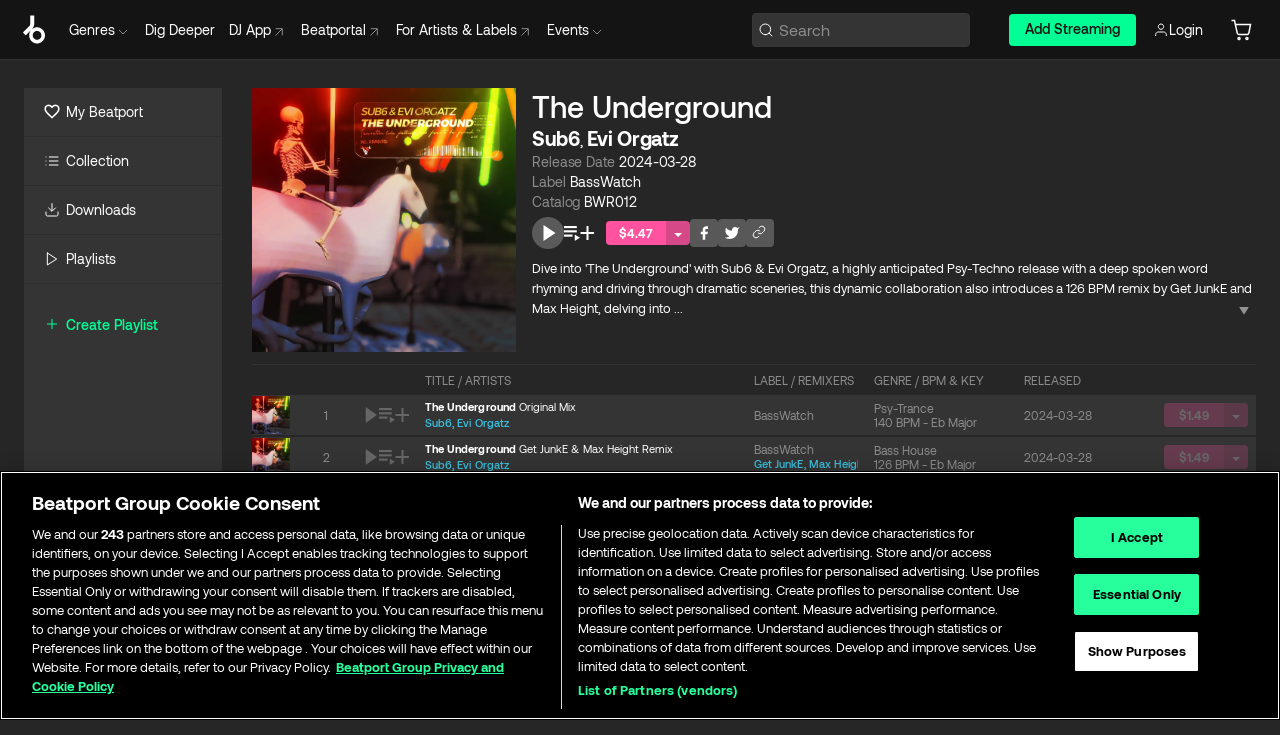

--- FILE ---
content_type: text/html; charset=utf-8
request_url: https://www.beatport.com/ja/release/the-underground/4509977
body_size: 57891
content:
<!DOCTYPE html><html lang="ja"><head><meta charSet="utf-8" data-next-head=""/><meta name="viewport" content="width=device-width" data-next-head=""/><link rel="canonical" hrefLang="en" href="https://www.beatport.com/release/the-underground/4509977" data-next-head=""/><link rel="alternate" hrefLang="de" href="https://www.beatport.com/de/release/the-underground/4509977" data-next-head=""/><link rel="alternate" hrefLang="fr" href="https://www.beatport.com/fr/release/the-underground/4509977" data-next-head=""/><link rel="alternate" hrefLang="es" href="https://www.beatport.com/es/release/the-underground/4509977" data-next-head=""/><link rel="alternate" hrefLang="it" href="https://www.beatport.com/it/release/the-underground/4509977" data-next-head=""/><link rel="alternate" hrefLang="ja" href="https://www.beatport.com/ja/release/the-underground/4509977" data-next-head=""/><link rel="alternate" hrefLang="pt" href="https://www.beatport.com/pt/release/the-underground/4509977" data-next-head=""/><link rel="alternate" hrefLang="nl" href="https://www.beatport.com/nl/release/the-underground/4509977" data-next-head=""/><title data-next-head="">Sub6, Evi Orgatz - The Underground [BassWatch] | Music &amp; Downloads on Beatport</title><meta property="og:title" content="Sub6, Evi Orgatz - The Underground [BassWatch] | Music &amp; Downloads on Beatport" data-next-head=""/><meta property="og:description" content="&quot;Sub6, Evi Orgatz - The Underground [BassWatch]&quot; | Find the latest releases here | #1 source for DJ Sets and more" data-next-head=""/><meta property="og:image" content="https://geo-media.beatport.com/image_size/1400x1400/216af049-9c4d-428b-95cc-13e5e85dbf31.jpg" data-next-head=""/><meta name="twitter:card" content="summary_large_image" data-next-head=""/><meta name="twitter:title" content="Sub6, Evi Orgatz - The Underground [BassWatch] | Music &amp; Downloads on Beatport" data-next-head=""/><meta name="twitter:description" content="&quot;Sub6, Evi Orgatz - The Underground [BassWatch]&quot; | Find the latest releases here | #1 source for DJ Sets and more" data-next-head=""/><meta name="twitter:image" content="https://geo-media.beatport.com/image_size/1400x1400/216af049-9c4d-428b-95cc-13e5e85dbf31.jpg" data-next-head=""/><meta name="description" content="&quot;Sub6, Evi Orgatz - The Underground [BassWatch]&quot; | Find the latest releases here | #1 source for DJ Sets and more" data-next-head=""/><link rel="icon" type="image/x-icon" href="/images/favicon-48x48.png" data-next-head=""/><link href="https://js.recurly.com/v4/recurly.css" rel="stylesheet" type="text/css" data-next-head=""/><meta name="bp-env" content="production"/><link rel="preload" href="/icons/sprite.svg" as="image"/><link rel="preload" href="/_next/static/media/9617edd9e02a645a-s.p.ttf" as="font" type="font/ttf" crossorigin="anonymous" data-next-font="size-adjust"/><link rel="preload" href="/_next/static/media/9438673d1e72232d-s.p.ttf" as="font" type="font/ttf" crossorigin="anonymous" data-next-font="size-adjust"/><link rel="preload" href="/_next/static/media/db5c0e5da3a6b3a9-s.p.ttf" as="font" type="font/ttf" crossorigin="anonymous" data-next-font="size-adjust"/><script id="google-analytics" data-nscript="beforeInteractive">
                (function(w,d,s,l,i){w[l]=w[l]||[];w[l].push({'gtm.start':
                new Date().getTime(),event:'gtm.js'});var f=d.getElementsByTagName(s)[0],
                j=d.createElement(s),dl=l!='dataLayer'?'&l='+l:'';j.async=true;j.src=
                'https://www.googletagmanager.com/gtm.js?id='+i+dl;f.parentNode.insertBefore(j,f);
                })(window,document,'script','dataLayer','GTM-TXN4GRJ');
            </script><link rel="preload" href="/_next/static/css/875348070ae80ebd.css" as="style"/><link rel="stylesheet" href="/_next/static/css/875348070ae80ebd.css" data-n-g=""/><noscript data-n-css=""></noscript><script defer="" nomodule="" src="/_next/static/chunks/polyfills-42372ed130431b0a.js"></script><script id="ab-tasty" src="https://try.abtasty.com/6a6f6df6afac8eb063d6dbbd68afdcc7.js" defer="" data-nscript="beforeInteractive"></script><script src="https://songbird.cardinalcommerce.com/edge/v1/songbird.js" defer="" data-nscript="beforeInteractive"></script><script id="pap_x2s6df8d" src="https://loopmasters.postaffiliatepro.com/scripts/trackjs.js" defer="" data-nscript="beforeInteractive"></script><script src="/_next/static/chunks/webpack-bf5fa797fa17c78d.js" defer=""></script><script src="/_next/static/chunks/framework-c65ff8b3b39d682e.js" defer=""></script><script src="/_next/static/chunks/main-ac975229676787c4.js" defer=""></script><script src="/_next/static/chunks/pages/_app-bdebefc483220714.js" defer=""></script><script src="/_next/static/chunks/1672-ecdce7fadf215227.js" defer=""></script><script src="/_next/static/chunks/7642-7da32f6e1a38c097.js" defer=""></script><script src="/_next/static/chunks/1662-bf5a1a51c032dba1.js" defer=""></script><script src="/_next/static/chunks/pages/release/%5Bdescription%5D/%5Bid%5D-d46086abaee47714.js" defer=""></script><script src="/_next/static/wq3X6HDhWAAa9oMiZJNhq/_buildManifest.js" defer=""></script><script src="/_next/static/wq3X6HDhWAAa9oMiZJNhq/_ssgManifest.js" defer=""></script><style data-styled="" data-styled-version="6.1.19">.ijeyIR{box-sizing:border-box;display:flex;flex-direction:row;justify-content:center;align-items:center;padding:0.313rem 1rem 0.438rem;gap:0.5rem;border-radius:0.25rem;cursor:pointer;font-family:'aeonikFont','aeonikFont Fallback';font-size:0.875rem;line-height:1.25rem;font-weight:500;color:#141414;}/*!sc*/
.ijeyIR.primary{background:#01FF95;}/*!sc*/
.ijeyIR.primary:hover{background:#00E586;}/*!sc*/
.ijeyIR.primary.primary.disabled{pointer-events:none;color:#343434;background:#5A5A5A;}/*!sc*/
.ijeyIR.outline{border:0.063rem solid;border-image-source:linear-gradient( 0deg,rgba(0,0,0,0.6),rgba(0,0,0,0.6) ),linear-gradient( 0deg,#01FF95,#01FF95 );color:#01FF95;}/*!sc*/
.ijeyIR.outline:hover{border:0.063rem solid;color:#141414;background:#01FF95;}/*!sc*/
.ijeyIR.outline.outline.disabled{background:transparent;color:#01FF95;opacity:50%;}/*!sc*/
.ijeyIR.outline-secondary{border:0.063rem solid;border-color:#8C8C8C;color:#FFFFFF;}/*!sc*/
.ijeyIR.outline-secondary:hover{background:#8C8C8C;}/*!sc*/
.ijeyIR.outline-secondary.outline.disabled{background:transparent;color:#FFFFFF;opacity:50%;}/*!sc*/
.ijeyIR.tertiary{color:#FFFFFF;background:#8C8C8C;}/*!sc*/
.ijeyIR.tertiary:hover{background:#4D4D4D;}/*!sc*/
.ijeyIR.tertiary.tertiary.disabled{background:#8C8C8C;opacity:0.5;}/*!sc*/
.ijeyIR.secondary{color:#FFFFFF;background:#4D4D4D;}/*!sc*/
.ijeyIR.secondary:hover{background:#8C8C8C;}/*!sc*/
.ijeyIR.secondary.disabled{background:#8C8C8C;opacity:0.5;}/*!sc*/
.ijeyIR.danger{color:#FFFFFF;background:#CF222E;}/*!sc*/
.ijeyIR.danger:hover{background:#CF222E;}/*!sc*/
.ijeyIR.danger.disabled{background:#8C8C8C;opacity:0.5;}/*!sc*/
.ijeyIR.transparent,.ijeyIR.transparent-danger{color:#FFFFFF;border:0.125rem solid #5A5A5A;padding:0.313rem 0.75rem;gap:0.375rem;}/*!sc*/
.ijeyIR.transparent:hover{background:#5A5A5A;}/*!sc*/
.ijeyIR.transparent-danger:hover{border:0.125rem solid #CF222E;background:#CF222E;}/*!sc*/
.ijeyIR.link{color:#FFFFFF;}/*!sc*/
.ijeyIR.primary-link{color:#01FF95;}/*!sc*/
.ijeyIR.primary-link.disabled{cursor:default;}/*!sc*/
.ijeyIR.text{color:#B3B3B3;}/*!sc*/
.ijeyIR.text:hover{color:#FFFFFF;text-decoration:underline;}/*!sc*/
.ijeyIR.underline-link{color:#B3B3B3;text-decoration:underline;padding:0.25rem;}/*!sc*/
.ijeyIR.unstyled{background:none;border:none;padding:0;margin:0;color:inherit;background-color:transparent;}/*!sc*/
.ijeyIR.w-100{width:100%;}/*!sc*/
.ijeyIR.w-75{width:75%;}/*!sc*/
.ijeyIR.w-50{width:50%;}/*!sc*/
.ijeyIR.w-25{width:25%;}/*!sc*/
.ijeyIR.squared{padding:0.313rem;}/*!sc*/
data-styled.g1[id="Button-style__ButtonStyled-sc-d61a654-0"]{content:"ijeyIR,"}/*!sc*/
.gAsOaI{display:flex;flex-wrap:wrap;flex-direction:row;justify-content:space-between;align-items:center;font-family:'aeonikFont','aeonikFont Fallback';font-style:normal;font-weight:400;font-size:14px;line-height:20px;letter-spacing:-0.006em;color:#8C8C8C;}/*!sc*/
data-styled.g14[id="Pager-style__Wrapper-sc-47555d13-7"]{content:"gAsOaI,"}/*!sc*/
.hWYVML{display:flex;flex-direction:row;width:100%;}/*!sc*/
.hWYVML.right{justify-content:flex-end;}/*!sc*/
data-styled.g15[id="Pager-style__PagerWrapper-sc-47555d13-8"]{content:"hWYVML,"}/*!sc*/
.juetxu{position:relative;margin-left:0.75rem;padding:0.5rem 0;}/*!sc*/
.juetxu a,.juetxu button{display:flex;flex-direction:row;gap:0.3125rem;cursor:pointer;align-items:center;padding:0.313rem 0.25rem 0.438rem 0.25rem;color:#FFFFFF;}/*!sc*/
.juetxu a svg,.juetxu button svg{stroke:#FFFFFF;}/*!sc*/
@media (min-width: 1200px){.juetxu a:hover,.juetxu button:hover{color:#01FF95;}.juetxu a:hover svg,.juetxu button:hover svg{stroke:#01FF95;}}/*!sc*/
@media (min-width: 1200px){.juetxu a,.juetxu button{padding:0;}.juetxu a svg,.juetxu button svg{width:1.3rem;height:1.3rem;}}/*!sc*/
data-styled.g31[id="HeaderCart-style__AccountCartMenuItem-sc-1d237d81-2"]{content:"juetxu,"}/*!sc*/
.NbRgr{position:absolute;top:3.6875rem;left:50%;transform:translate(-50%,1px);transition:opacity 0.2s ease;background:#141414;border-radius:0 0 1rem 1rem;display:block;z-index:900;cursor:default;opacity:0;visibility:hidden;pointer-events:none;box-shadow:0 0.5rem 1.5rem rgba(0,0,0,0.5);}/*!sc*/
.NbRgr[data-dropdown-type='genre']{width:100%;max-width:90rem;}/*!sc*/
.NbRgr[data-dropdown-type='events']{left:auto;min-width:12.5rem;margin:0 0 0 4.75rem;}/*!sc*/
.NbRgr[data-visible='true']{opacity:1;pointer-events:auto;visibility:visible;}/*!sc*/
data-styled.g42[id="HeaderDropdownToggle-style__DropdownMenu-sc-8d48e9cb-0"]{content:"NbRgr,"}/*!sc*/
.bnLgXh{display:flex;flex-direction:column;padding:0.5rem 0;}/*!sc*/
.bnLgXh a{padding:0.5rem 1.5rem;color:#B3B3B3;text-decoration:none;display:flex;align-items:center;transition:background-color 0.2s ease;}/*!sc*/
.bnLgXh a:hover{color:#FFFFFF;}/*!sc*/
.bnLgXh a:hover >svg{stroke:#01FF95;}/*!sc*/
data-styled.g44[id="HeaderEventsSubMenu-style__EventsSubMenuWrapper-sc-d3bdcde1-0"]{content:"bnLgXh,"}/*!sc*/
.enfcr{display:grid;grid-template-columns:1fr;flex-direction:row;justify-content:space-between;align-items:flex-start;width:100%;padding:1.5rem;gap:2rem;}/*!sc*/
data-styled.g50[id="HeaderGenreSubMenu-style__GenreDropDownGrid-sc-41f97c98-4"]{content:"enfcr,"}/*!sc*/
.dLqcKV{display:flex;flex-direction:row;position:absolute;top:0;left:0;right:0;z-index:1000;height:60px;width:100%;font-size:0.875rem;background:#141414;border-bottom:0.0625rem solid #333333;}/*!sc*/
.dLqcKV.header-fixed{position:fixed;}/*!sc*/
.dLqcKV ul> li{display:inline-flex;vertical-align:middle;}/*!sc*/
.dLqcKV span:not(.new_tag){display:flex;flex-direction:row;}/*!sc*/
.dLqcKV span:not(.new_tag) >img{margin-right:0.25rem;}/*!sc*/
.dLqcKV span:not(.new_tag) svg{stroke:#8C8C8C;}/*!sc*/
@keyframes slideDown{from{transform:translateY(-100%);}to{transform:translateY(0);}}/*!sc*/
data-styled.g52[id="Header-style__HeaderWrapper-sc-8ba2c440-0"]{content:"dLqcKV,"}/*!sc*/
.iNvsde{display:flex;flex-direction:row;width:100%;max-width:90rem;margin:0 auto;align-items:center;}/*!sc*/
.iNvsde svg{stroke:#8C8C8C;}/*!sc*/
.iNvsde >ul .dropdown_menu{animation:growDown 300ms ease-in-out forwards;transform-origin:top center;}/*!sc*/
.iNvsde >ul >li{line-height:1.25rem;padding:1.25rem 0.4375rem;cursor:pointer;}/*!sc*/
.iNvsde >ul >li.header_item:not(.dropdown_toggle):hover div{display:flex;}/*!sc*/
.iNvsde >ul >li.account button{padding:0;}/*!sc*/
.iNvsde >ul >li button{font-weight:400;}/*!sc*/
.iNvsde >ul .header_item [aria-expanded="true"] .rotatable svg{stroke:#01FF95;transform:rotate(180deg);margin-top:0.3125rem;}/*!sc*/
.iNvsde >ul .header_item .svg_wrapper{display:flex;align-items:center;height:100%;}/*!sc*/
.iNvsde >ul .header_item .svg_wrapper img{border-radius:50%;}/*!sc*/
.iNvsde >ul .header_item a[target="_blank"]:hover svg{stroke:#01FF95;}/*!sc*/
.iNvsde span{align-items:center;}/*!sc*/
.iNvsde span >img{margin-left:0.125rem;margin-bottom:0.0625rem;}/*!sc*/
@keyframes growDown{0%{transform:scaleY(0);}100%{transform:scaleY(1);}}/*!sc*/
data-styled.g54[id="Header-style__DesktopHeader-sc-8ba2c440-2"]{content:"iNvsde,"}/*!sc*/
.gSbytK{min-width:8rem;margin-left:1rem;}/*!sc*/
.gSbytK >li{padding:0 0 0 0.25rem;}/*!sc*/
.gSbytK >li button{padding:0.8rem 0.75rem 0.5rem 0.25rem;}/*!sc*/
@media (min-width: 768px){.gSbytK{width:100%;}}/*!sc*/
@media (min-width: 1200px){.gSbytK{min-width:44.5rem;}}/*!sc*/
data-styled.g55[id="Header-style__LeftRegion-sc-8ba2c440-3"]{content:"gSbytK,"}/*!sc*/
.kkpwdl{display:flex;justify-content:flex-end;align-items:center;width:100%;padding-right:1.25rem;}/*!sc*/
.kkpwdl .svg_wrapper{display:flex;align-items:center;height:100%;}/*!sc*/
.kkpwdl div.account_avatar{width:2rem;height:2rem;}/*!sc*/
.kkpwdl div.account_avatar img{border-radius:50%;}/*!sc*/
.kkpwdl .subscription_button a{padding:0.313rem 1rem 0.438rem;border-radius:0.25rem;font-weight:500;color:#141414;background:#01FF95;}/*!sc*/
.kkpwdl .subscription_button a:hover{background:#00E586;}/*!sc*/
@media (min-width: 768px){.kkpwdl{min-width:9.5rem;max-width:49.375rem;}}/*!sc*/
@media (min-width: 1200px){.kkpwdl li.search:first-child{width:100%;max-width:28.375rem;padding:0 0.5rem 0 0;}.kkpwdl li.subscription_button{min-width:9rem;}}/*!sc*/
data-styled.g56[id="Header-style__RightRegion-sc-8ba2c440-4"]{content:"kkpwdl,"}/*!sc*/
.jbAoJh{height:1.8125rem;width:1.375rem;margin-right:0.625rem;}/*!sc*/
data-styled.g59[id="Header-style__BeatportLogoLarge-sc-8ba2c440-7"]{content:"jbAoJh,"}/*!sc*/
.dtastp{display:flex;align-items:center;width:100%;max-width:28.375rem;padding:0 1.5rem;}/*!sc*/
.dtastp >button>svg{margin-right:1.25rem;height:1.25rem;stroke-width:0.125rem;}/*!sc*/
data-styled.g62[id="Header-style__HeaderSearchWrapper-sc-8ba2c440-10"]{content:"dtastp,"}/*!sc*/
.biDNjJ{display:flex;flex:1;width:100%;border:0.0625rem solid #383838;border-radius:0.25rem;background:#343434;}/*!sc*/
.biDNjJ:focus-within{border:0.0625rem solid #01FF95;box-shadow:0px 0px 0px 3px rgba(1, 255, 149, 0.15);outline:0.125rem solid transparent;outline-offset:0.125rem;}/*!sc*/
.biDNjJ div:first-child{display:flex;align-items:center;pointer-events:none;margin-left:0.3125rem;}/*!sc*/
.biDNjJ button{display:flex;align-items:center;margin-right:0.625rem;z-index:100000;}/*!sc*/
.biDNjJ img{margin-left:0.3125rem;margin-top:0.0625rem;height:1rem;width:1rem;}/*!sc*/
.biDNjJ input{height:2rem;margin-left:0.3125rem;width:100%;background:inherit;outline:none;border:none;}/*!sc*/
.biDNjJ input::placeholder{color:#8C8C8C;}/*!sc*/
data-styled.g63[id="Header-style__HeaderSearch-sc-8ba2c440-11"]{content:"biDNjJ,"}/*!sc*/
.euLgcx{font-size:max(100%,16px);}/*!sc*/
.euLgcx:focus::placeholder{color:transparent;}/*!sc*/
data-styled.g66[id="Search-style__SearchInput-sc-224b2fdd-1"]{content:"euLgcx,"}/*!sc*/
.lbiWun{display:flex;flex-direction:column;justify-content:center;align-items:flex-start;padding:1.25rem;}/*!sc*/
.lbiWun.default{background-color:#262626;}/*!sc*/
.lbiWun.bg-primary{background-color:#01FF95;}/*!sc*/
.lbiWun.bg-secondary{background-color:#8C8C8C;}/*!sc*/
.lbiWun.bg-outline{border:0.063rem solid;border-image-source:linear-gradient( 0deg,rgba(0,0,0,0.6),rgba(0,0,0,0.6) ),linear-gradient( 0deg,#01FF95,#01FF95 );}/*!sc*/
.lbiWun.bg-tertiary{background-color:#343434;}/*!sc*/
.lbiWun.bg-pink{background-color:#FF53A0;}/*!sc*/
.lbiWun.bg-blue{background-color:#39C0DE;}/*!sc*/
.lbiWun.bg-purple{background-color:#9654FA;}/*!sc*/
.lbiWun.bg-danger{background-color:#CF222E;}/*!sc*/
.lbiWun.bg-warn{background-color:#F1B02E;}/*!sc*/
.lbiWun.bg-white{background-color:#FFFFFF;}/*!sc*/
.lbiWun.text-black{color:#000000;}/*!sc*/
.lbiWun.text-default{color:#FFFFFF;}/*!sc*/
.lbiWun.text-primary{color:#01FF95;}/*!sc*/
.lbiWun.text-secondary{color:#8C8C8C;}/*!sc*/
.lbiWun.text-tertiary{color:#343434;}/*!sc*/
.lbiWun.text-pink{color:#FF53A0;}/*!sc*/
.lbiWun.text-blue{color:#39C0DE;}/*!sc*/
.lbiWun.text-purple{color:#9654FA;}/*!sc*/
.lbiWun.text-danger{color:#CF222E;}/*!sc*/
.lbiWun.text-warn{color:#F1B02E;}/*!sc*/
.lbiWun.w-100{width:100%;}/*!sc*/
.lbiWun.w-90{width:90%;}/*!sc*/
.lbiWun.w-80{width:80%;}/*!sc*/
.lbiWun.w-75{width:75%;}/*!sc*/
.lbiWun.w-70{width:70%;}/*!sc*/
.lbiWun.w-60{width:60%;}/*!sc*/
.lbiWun.w-50{width:50%;}/*!sc*/
.lbiWun.w-40{width:40%;}/*!sc*/
.lbiWun.w-30{width:30%;}/*!sc*/
.lbiWun.w-25{width:25%;}/*!sc*/
.lbiWun.w-20{width:20%;}/*!sc*/
.lbiWun.w-10{width:10%;}/*!sc*/
.lbiWun.size-xxx-small{font-weight:400;font-size:0.625rem;line-height:1rem;}/*!sc*/
.lbiWun.size-xx-small{font-weight:400;font-size:0.688rem;line-height:1rem;}/*!sc*/
.lbiWun.size-x-small{font-weight:400;font-size:0.75rem;line-height:1rem;}/*!sc*/
.lbiWun.size-small{font-weight:400;font-size:0.813rem;line-height:1.25rem;}/*!sc*/
.lbiWun.size-medium{font-weight:400;font-size:0.875rem;line-height:1.25rem;}/*!sc*/
.lbiWun.size-large{font-weight:400;font-size:0.938rem;line-height:1.25rem;}/*!sc*/
.lbiWun.size-x-large{font-weight:400;font-size:1rem;line-height:1.5rem;}/*!sc*/
.lbiWun.size-xx-large{font-weight:400;font-size:1.125rem;line-height:1.5rem;}/*!sc*/
.lbiWun.size-xxx-large{font-weight:400;font-size:1.25rem;line-height:2rem;}/*!sc*/
.lbiWun.p-0{padding:0;}/*!sc*/
.lbiWun.p-1{padding:0.063rem;}/*!sc*/
.lbiWun.p-2{padding:0.125rem;}/*!sc*/
.lbiWun.p-3{padding:0.188rem;}/*!sc*/
.lbiWun.p-4{padding:0.25rem;}/*!sc*/
.lbiWun.p-5{padding:0.313rem;}/*!sc*/
.lbiWun.p-6{padding:0.375rem;}/*!sc*/
.lbiWun.p-7{padding:0.438rem;}/*!sc*/
.lbiWun.p-8{padding:0.5rem;}/*!sc*/
.lbiWun.p-9{padding:0.563rem;}/*!sc*/
.lbiWun.p-10{padding:0.625rem;}/*!sc*/
.lbiWun.p-15{padding:0.938rem;}/*!sc*/
.lbiWun.p-20{padding:1.25rem;}/*!sc*/
.lbiWun.gap-0{gap:0;}/*!sc*/
.lbiWun.gap-1{gap:0.063rem;}/*!sc*/
.lbiWun.gap-2{gap:0.125rem;}/*!sc*/
.lbiWun.gap-3{gap:0.188rem;}/*!sc*/
.lbiWun.gap-4{gap:0.25rem;}/*!sc*/
.lbiWun.gap-5{gap:0.313rem;}/*!sc*/
.lbiWun.gap-6{gap:0.375rem;}/*!sc*/
.lbiWun.gap-7{gap:0.438rem;}/*!sc*/
.lbiWun.gap-8{gap:0.5rem;}/*!sc*/
.lbiWun.gap-9{gap:0.563rem;}/*!sc*/
.lbiWun.gap-10{gap:0.625rem;}/*!sc*/
.lbiWun.gap-15{gap:0.938rem;}/*!sc*/
.lbiWun.gap-20{gap:1.25rem;}/*!sc*/
.lbiWun.gap-40{gap:2.5rem;}/*!sc*/
.lbiWun.radius-4{border-radius:0.25rem;}/*!sc*/
.lbiWun.radius-6{border-radius:0.375rem;}/*!sc*/
.lbiWun.radius-8{border-radius:0.5rem;}/*!sc*/
.lbiWun.radius-10{border-radius:0.625rem;}/*!sc*/
.lbiWun.radius-12{border-radius:0.75rem;}/*!sc*/
.lbiWun.radius-14{border-radius:0.875rem;}/*!sc*/
.lbiWun.radius-16{border-radius:1rem;}/*!sc*/
.lbiWun.radius-18{border-radius:1.125rem;}/*!sc*/
.lbiWun.radius-20{border-radius:1.25rem;}/*!sc*/
.lbiWun.radius-22{border-radius:1.375rem;}/*!sc*/
.lbiWun.radius-24{border-radius:1.5rem;}/*!sc*/
.lbiWun.radius-26{border-radius:1.625rem;}/*!sc*/
data-styled.g72[id="Box-style__BoxWrapper-sc-d58463f7-0"]{content:"lbiWun,"}/*!sc*/
.fJivyZ{position:fixed;top:3.75rem;left:calc(100% - 370px);width:22.5rem;display:flex;flex-direction:column;gap:0.5rem;font-size:0.875rem;line-height:1.25rem;z-index:999;}/*!sc*/
@media (min-width: 580px){.fJivyZ{left:calc(100% - 385px);}}/*!sc*/
@media (min-width: 768px){.fJivyZ{left:calc(100% - 385px);}}/*!sc*/
@media (min-width: 1200px){.fJivyZ{left:calc(100% - 385px);}}/*!sc*/
@media (min-width: 1440px){.fJivyZ{left:initial;right:calc((100% - 1371px) / 2);}}/*!sc*/
data-styled.g99[id="Notifications-style__Wrapper-sc-212da99e-1"]{content:"fJivyZ,"}/*!sc*/
.ocBeZ{padding:8px;font-family:'aeonikFont','aeonikFont Fallback';font-style:normal;font-weight:400;font-size:12px;line-height:14px;color:#8C8C8C;}/*!sc*/
.ocBeZ.p-0{padding:0;}/*!sc*/
.ocBeZ.px-0{padding-left:0;padding-right:0;}/*!sc*/
.ocBeZ.py-0{padding-top:0;padding-bottom:0;}/*!sc*/
.ocBeZ .tombstoned{opacity:0.15;}/*!sc*/
.ocBeZ .selectable:hover{opacity:1;}/*!sc*/
data-styled.g100[id="Table-style__TableCell-sc-daa17f0f-0"]{content:"ocBeZ,"}/*!sc*/
.hkdCjs{display:flex;flex-direction:column;justify-content:flex-start;align-items:flex-start;width:100%;}/*!sc*/
data-styled.g102[id="Table-style__TableData-sc-daa17f0f-2"]{content:"hkdCjs,"}/*!sc*/
.eiLxDd{width:100%;display:flex;flex-direction:row;justify-content:space-between;align-items:center;text-transform:uppercase;}/*!sc*/
data-styled.g103[id="Table-style__TableHeader-sc-daa17f0f-3"]{content:"eiLxDd,"}/*!sc*/
.iQGXHD{width:100%;display:flex;flex-direction:column;justify-content:flex-start;align-items:flex-start;margin-top:12px;border-top:1px solid #333333;}/*!sc*/
.iQGXHD a:hover{text-decoration:underline;}/*!sc*/
data-styled.g104[id="Table-style__Table-sc-daa17f0f-4"]{content:"iQGXHD,"}/*!sc*/
.eRdJSx{display:flex;flex-direction:row;justify-content:center;align-items:center;float:inline-end;}/*!sc*/
data-styled.g111[id="AddToCart-style__Control-sc-c1c0d228-0"]{content:"eRdJSx,"}/*!sc*/
.gnZIxO{border:none;margin:0;padding:0;font:inherit;background:transparent;cursor:pointer;width:3.75rem;background:#FF53A0;color:#FFFFFF;border-radius:0.25rem 0rem 0rem 0.25rem;padding:0.25rem 0.5rem;font-family:'aeonikFont','aeonikFont Fallback';font-style:normal;font-weight:700;font-size:0.75rem;line-height:1rem;text-align:center;}/*!sc*/
data-styled.g114[id="AddToCart-style__PriceButton-sc-c1c0d228-3"]{content:"gnZIxO,"}/*!sc*/
.cEcpzi{border:none;margin:0;padding:0;font:inherit;background:transparent;cursor:pointer;background:#d64988;border-radius:0rem 0.25rem 0.25rem 0rem;padding:0.25rem;font-weight:700;font-size:0.75rem;line-height:1rem;}/*!sc*/
.cEcpzi i{margin:0.25rem;display:inline-block;vertical-align:middle;border-left:0.25rem solid transparent;border-right:0.25rem solid transparent;border-top:0.25rem solid #FFFFFF;}/*!sc*/
.cEcpzi >div>svg{width:1rem;height:1rem;}/*!sc*/
data-styled.g116[id="AddToCart-style__ArrowButton-sc-c1c0d228-5"]{content:"cEcpzi,"}/*!sc*/
.bZCrsf{display:none;flex-direction:center;justify-content:center;background:#000;padding:4px;font-weight:400;font-size:12px;line-height:16px;border-radius:8px;transition:background 0.2s;background:#141414;color:#FFFFFF;text-align:center;padding:4px 4px;width:86px;position:absolute;z-index:2;filter:none;left:50%;margin-left:-43px;}/*!sc*/
.bZCrsf.top{bottom:155%;}/*!sc*/
.bZCrsf.top:after{position:absolute;content:"";top:100%;left:50%;margin-left:-5px;border:5px solid transparent;border-top-color:#141414;}/*!sc*/
.bZCrsf.top-left{bottom:155%;left:-60%;}/*!sc*/
.bZCrsf.top-left:after{position:absolute;content:"";top:100%;margin-right:-50px;border:5px solid transparent;border-top-color:#141414;}/*!sc*/
.bZCrsf.top-right{bottom:155%;right:-60%;}/*!sc*/
.bZCrsf.top-right:after{position:absolute;content:"";top:100%;margin-left:-50px;border:5px solid transparent;border-top-color:#141414;}/*!sc*/
.bZCrsf.bottom{top:115%;}/*!sc*/
.bZCrsf.bottom:before{position:absolute;content:"";bottom:100%;left:50%;margin-left:-5px;border:5px solid transparent;border-bottom-color:#141414;}/*!sc*/
.bZCrsf.left{right:calc(100% + 0.4rem);top:0;bottom:0;margin:auto 0;left:unset;margin-left:unset;height:1.7rem;padding:0.3rem 0.6rem;width:600px;max-width:max-content;}/*!sc*/
.bZCrsf.left:after{position:absolute;content:"";top:50%;left:100%;margin-top:-5px;border:5px solid transparent;border-left-color:#141414;}/*!sc*/
data-styled.g119[id="Tooltip-style__TooltipContainer-sc-715cbc58-0"]{content:"bZCrsf,"}/*!sc*/
.gMqswG{position:relative;}/*!sc*/
.gMqswG:hover .Tooltip-style__TooltipContainer-sc-715cbc58-0{display:flex;}/*!sc*/
data-styled.g120[id="Tooltip-style__Wrapper-sc-715cbc58-1"]{content:"gMqswG,"}/*!sc*/
.kFZIkq{display:flex;align-items:center;position:relative;}/*!sc*/
.kFZIkq:hover svg{filter:drop-shadow(0 0 7px #fff);}/*!sc*/
.kFZIkq:disabled svg{filter:unset;}/*!sc*/
data-styled.g121[id="AddToPlaylist-style__Control-sc-656bcea4-0"]{content:"kFZIkq,"}/*!sc*/
.hUFVVX{display:flex;align-items:center;position:relative;}/*!sc*/
.hUFVVX:hover svg{filter:drop-shadow(0 0 7px #fff);}/*!sc*/
.hUFVVX:disabled svg{filter:unset;}/*!sc*/
data-styled.g122[id="AddToQueue-style__Control-sc-2c5d32af-0"]{content:"hUFVVX,"}/*!sc*/
.kyoyxE{display:flex;align-items:center;position:relative;}/*!sc*/
.kyoyxE:hover svg{filter:drop-shadow(0 0 7px #FFFFFF);fill:#FFFFFF;}/*!sc*/
.kyoyxE:disabled svg{filter:unset;}/*!sc*/
data-styled.g123[id="Play-style__Control-sc-bdba3bac-0"]{content:"kyoyxE,"}/*!sc*/
.dQMREa{position:relative;background:#585858;border-radius:4px;padding:6px;transition:background 0.2s;}/*!sc*/
.dQMREa:hover{background:#383838;cursor:pointer;}/*!sc*/
data-styled.g124[id="Share-style__CopyBtn-sc-377d9d38-0"]{content:"dQMREa,"}/*!sc*/
.gTuXzf{display:flex;flex-direction:column;gap:4px;}/*!sc*/
.gTuXzf span{ont-family:"Aeonik";font-style:normal;font-weight:400;font-size:14px;line-height:20px;letter-spacing:-0.006em;color:#FFFFFF;}/*!sc*/
.gTuXzf div{display:flex;flex-direction:row;gap:8px;width:100%;}/*!sc*/
.gTuXzf div input{padding:4px 8px;width:100%;background:#ffffff;border:1px solid #d0d7de;border-radius:4px;font-family:'aeonikFont','aeonikFont Fallback';font-style:normal;font-weight:400;font-size:14px;line-height:20px;color:#8C8C8C;}/*!sc*/
data-styled.g125[id="Share-style__LinkItem-sc-377d9d38-1"]{content:"gTuXzf,"}/*!sc*/
.gkGrMR{position:absolute;display:flex;flex-direction:column;gap:16px;padding:16px;top:25px;right:0;width:275px;background:#262626;border:1px solid #383838;filter:drop-shadow(0px 8px 24px rgba(0,0,0,0.2));border-radius:6px;z-index:10;transition:opacity 0.3s;visibility:hidden;opacity:1;}/*!sc*/
data-styled.g126[id="Share-style__ShareLink-sc-377d9d38-2"]{content:"gkGrMR,"}/*!sc*/
.kAYAlh{position:relative;background:#585858;border-radius:4px;padding:6px;transition:background 0.2s;}/*!sc*/
.kAYAlh.disabled{cursor:not-allowed;}/*!sc*/
.kAYAlh.enabled:hover{background:#383838;cursor:pointer;}/*!sc*/
.kAYAlh.enabled:hover .Share-style__ShareLink-sc-377d9d38-2{visibility:visible;opacity:1;}/*!sc*/
data-styled.g127[id="Share-style__Item-sc-377d9d38-3"]{content:"kAYAlh,"}/*!sc*/
.jJBBIf{display:flex;flex-direction:row;justify-content:space-between;align-items:center;gap:8px;}/*!sc*/
data-styled.g128[id="Share-style__Wrapper-sc-377d9d38-4"]{content:"jJBBIf,"}/*!sc*/
.fRfnMo{text-overflow:ellipsis;overflow:hidden;width:auto;}/*!sc*/
data-styled.g133[id="Marquee-style__MarqueeElement-sc-b0373cc7-0"]{content:"fRfnMo,"}/*!sc*/
.cgyUez{overflow:hidden;width:100%;display:grid;grid-auto-flow:column;position:relative;white-space:nowrap;}/*!sc*/
.cgyUez>.Marquee-style__MarqueeElement-sc-b0373cc7-0{display:inline-block;width:max-content;}/*!sc*/
.cgyUez>.Marquee-style__MarqueeElement-sc-b0373cc7-0:nth-child(2){margin-left:16px;visibility:hidden;}/*!sc*/
.cgyUez>.Marquee-style__MarqueeElement-sc-b0373cc7-0{white-space:nowrap;}/*!sc*/
.REvIQ{overflow:hidden;width:100%;display:grid;grid-auto-flow:column;position:relative;}/*!sc*/
.REvIQ>.Marquee-style__MarqueeElement-sc-b0373cc7-0{display:inline-block;width:max-content;}/*!sc*/
.REvIQ>.Marquee-style__MarqueeElement-sc-b0373cc7-0:nth-child(2){margin-left:16px;visibility:hidden;}/*!sc*/
data-styled.g134[id="Marquee-style__MarqueeWrapper-sc-b0373cc7-1"]{content:"cgyUez,REvIQ,"}/*!sc*/
.jauYou{display:grid;grid-template-columns:1fr;width:100%;}/*!sc*/
data-styled.g135[id="Marquee-style__MarqueeGrid-sc-b0373cc7-2"]{content:"jauYou,"}/*!sc*/
.cogVwS .fade{opacity:0.25;transition:opacity 0.2s ease-in-out;}/*!sc*/
.cogVwS .row{justify-content:flex-start;}/*!sc*/
.cogVwS .row:hover .fade{opacity:1;}/*!sc*/
.cogVwS .row.current{background:#494949;}/*!sc*/
.cogVwS .cell{padding-top:0;padding-bottom:0;}/*!sc*/
.cogVwS .cell a:hover{text-decoration:underline;}/*!sc*/
.cogVwS .cell.price{font-size:0.875rem;font-weight:700;color:#ffffff;}/*!sc*/
.cogVwS .controls{padding-left:0;width:7.5rem;min-width:7.5rem;}/*!sc*/
.cogVwS .title{width:100%;flex-grow:1;overflow:hidden;}/*!sc*/
.cogVwS .title .container{overflow:hidden;}/*!sc*/
.cogVwS .title .container >div,.cogVwS .title .container >a>span{overflow:hidden;}/*!sc*/
.cogVwS .format{width:8.5rem;min-width:8.5rem;}/*!sc*/
.cogVwS .price{width:4.5rem;min-width:4.5rem;}/*!sc*/
.cogVwS .cart-actions{width:7.5rem;min-width:7.5rem;display:flex;justify-content:flex-end;}/*!sc*/
.cogVwS .card{width:7.5rem;min-width:7.5rem;display:flex;justify-content:flex-end;}/*!sc*/
.cogVwS.numbers .controls{width:10.3125rem;min-width:10.3125rem;}/*!sc*/
data-styled.g144[id="Tables-shared-style__Wrapper-sc-74ae448d-7"]{content:"cogVwS,"}/*!sc*/
.gnNNLl{display:flex;align-items:center;justify-content:flex-start;position:fixed;bottom:calc(0px + 1rem);right:1rem;height:2.5rem;padding:0 1rem;font-weight:500;background:#39C0DE;border-radius:2rem;color:#141414;overflow:hidden;transition:all 0.5s ease-in-out;z-index:3;max-width:2.5rem;}/*!sc*/
.gnNNLl >svg{min-width:1rem;min-height:1rem;margin-left:-0.2rem;margin-right:0.5rem;}/*!sc*/
.gnNNLl >span{transition:opacity 0.4s ease-in-out;opacity:0;}/*!sc*/
@media (min-width: 1024px){.gnNNLl{bottom:6rem;}.gnNNLl:hover{max-width:15rem;}.gnNNLl:hover >span{opacity:1;}}/*!sc*/
data-styled.g222[id="FeedbackButton-style__ButtonStyled-sc-f2d33d4-0"]{content:"gnNNLl,"}/*!sc*/
.ihbzho{background-color:#343434;display:flex;min-height:25rem;justify-content:center;padding:3rem 1.25rem 11rem 1.25rem;}/*!sc*/
@media (min-width: 1024px){.ihbzho{padding:3rem 1.25rem 7.7rem 1.25rem;}}/*!sc*/
data-styled.g234[id="Footer-style__FooterContainer-sc-b43f8293-0"]{content:"ihbzho,"}/*!sc*/
.fgpLBj{max-width:90rem;width:100%;margin:0 auto;display:flex;justify-content:space-between;gap:2rem 1rem;flex-direction:column;}/*!sc*/
@media (min-width: 768px){.fgpLBj{flex-direction:row;}}/*!sc*/
@media (min-width: 1024px){.fgpLBj{gap:2rem;}}/*!sc*/
@media (min-width: 1200px){.fgpLBj{padding:0 1.5rem;}}/*!sc*/
data-styled.g235[id="Footer-style__FooterMaxWidth-sc-b43f8293-1"]{content:"fgpLBj,"}/*!sc*/
.gUEqWx{display:flex;flex-direction:column;gap:2.5rem;flex:0 1 auto;order:1;min-width:15rem;justify-content:space-between;}/*!sc*/
@media (min-width: 1024px){.gUEqWx{min-width:16.25rem;}}/*!sc*/
data-styled.g236[id="Footer-style__BrandColumnContainer-sc-b43f8293-2"]{content:"gUEqWx,"}/*!sc*/
.byMywd{display:flex;flex-direction:column;justify-content:start;gap:2.5rem;}/*!sc*/
data-styled.g237[id="Footer-style__BrandWrapper-sc-b43f8293-3"]{content:"byMywd,"}/*!sc*/
.doukfB{display:flex;flex-wrap:wrap;align-items:center;gap:1rem;padding-right:0.625rem;}/*!sc*/
data-styled.g238[id="Footer-style__SocialLinksContainer-sc-b43f8293-4"]{content:"doukfB,"}/*!sc*/
.deeKUU{display:flex;flex-wrap:wrap;flex:1 1 auto;row-gap:2rem;max-width:45rem;order:3;justify-content:space-between;gap:1rem;}/*!sc*/
@media (min-width: 768px){.deeKUU{flex-wrap:nowrap;order:2;}}/*!sc*/
data-styled.g239[id="Footer-style__LinksColumnContainer-sc-b43f8293-5"]{content:"deeKUU,"}/*!sc*/
.frffGF{width:100%;}/*!sc*/
@media (min-width: 580px){.frffGF{max-width:10rem;}}/*!sc*/
data-styled.g240[id="Footer-style__LinksGroup-sc-b43f8293-6"]{content:"frffGF,"}/*!sc*/
.eCVjTm{color:#FFFFFF;font-family:'aeonikFont','aeonikFont Fallback';font-style:normal;font-weight:400;font-size:1rem;line-height:1.25rem;margin-bottom:1rem;display:block;}/*!sc*/
@media (min-width: 580px){.eCVjTm{font-size:0.75rem;line-height:1rem;}}/*!sc*/
data-styled.g241[id="Footer-style__GroupTitle-sc-b43f8293-7"]{content:"eCVjTm,"}/*!sc*/
.isQSnn{list-style:none;padding:0;}/*!sc*/
data-styled.g242[id="Footer-style__LinksList-sc-b43f8293-8"]{content:"isQSnn,"}/*!sc*/
.jkWbFH{color:#8C8C8C;font-family:'aeonikFont','aeonikFont Fallback';font-style:normal;font-weight:400;font-size:1rem;line-height:1.25rem;}/*!sc*/
.jkWbFH a,.jkWbFH button{cursor:pointer;}/*!sc*/
.jkWbFH button{text-align:start;font-weight:inherit;font-size:inherit;line-height:inherit;}/*!sc*/
.jkWbFH .listItemLink:hover,.jkWbFH button:hover{color:rgba(255,255,255,0.9);}/*!sc*/
@media (min-width: 580px){.jkWbFH{font-size:0.75rem;line-height:1rem;}}/*!sc*/
data-styled.g243[id="Footer-style__ListItem-sc-b43f8293-9"]{content:"jkWbFH,"}/*!sc*/
.bUSfnx{min-width:10.5rem;min-height:3.25rem;}/*!sc*/
data-styled.g244[id="Footer-style__LogoWrapper-sc-b43f8293-10"]{content:"bUSfnx,"}/*!sc*/
.dleova{display:block;color:#8C8C8C;font-size:0.75rem;font-family:'aeonikFont','aeonikFont Fallback';font-style:normal;font-weight:400;}/*!sc*/
data-styled.g245[id="Footer-style__Copyright-sc-b43f8293-11"]{content:"dleova,"}/*!sc*/
.fDLgIy{display:flex;flex-direction:row;gap:1rem;order:2;}/*!sc*/
@media (min-width: 768px){.fDLgIy{flex-direction:column;}}/*!sc*/
.fDLgIy a{width:fit-content;}/*!sc*/
data-styled.g246[id="Footer-style__MobileAppLinks-sc-b43f8293-12"]{content:"fDLgIy,"}/*!sc*/
.goQabg{display:flex;flex-direction:row;min-width:171px;width:208px;max-width:320px;position:sticky;max-height:calc(100vh - (60px + 7.625rem));top:calc(60px + 1.75rem);margin-left:1.5rem;}/*!sc*/
.goQabg .sidebar-content{background-color:#343434;flex:1;}/*!sc*/
.goQabg .sidebar-resizer{flex-grow:0;flex-shrink:0;flex-basis:0.375rem;justify-self:flex-end;cursor:col-resize;resize:horizontal;}/*!sc*/
.goQabg .sidebar-resizer:hover{width:0.1875rem;background-color:#141414;}/*!sc*/
data-styled.g247[id="Sidebar-style__DesktopSidebar-sc-800fab19-0"]{content:"goQabg,"}/*!sc*/
.kESCaB{position:relative;display:flex;align-items:center;font-size:1.25rem;padding:0.25rem 1.5rem;line-height:1.75rem;transition:all 0.1s ease-in-out;width:max-content;cursor:pointer;}/*!sc*/
@media (min-width: 1200px){.kESCaB{border-bottom:0.0625rem solid #2D2D2D;padding:0.75rem 1.25rem;margin-left:0;font-size:0.875rem;line-height:1.5rem;width:auto;}.kESCaB:hover{cursor:pointer;background-color:#2D2D2D;box-shadow:inset 0.125rem 0 0 0 #01FF95;}}/*!sc*/
.kESCaB svg{margin-right:0.5rem;width:1.5rem!important;height:auto!important;}/*!sc*/
.kESCaB .forward-arrow{width:0.9rem!important;height:0.9rem!important;margin-left:0.375rem;}/*!sc*/
@media (min-width: 1200px){.kESCaB svg{margin-right:0.375rem;width:1rem!important;height:1rem!important;}}/*!sc*/
data-styled.g254[id="Sidebar-style__SidebarLink-sc-800fab19-7"]{content:"kESCaB,"}/*!sc*/
.keYBJI{margin:0.5rem auto;background-color:#333333;width:calc(100% - 2 * 0.9375rem);height:0.0625rem;}/*!sc*/
data-styled.g257[id="Sidebar-style__HorizontalBar-sc-800fab19-10"]{content:"keYBJI,"}/*!sc*/
.kiDEvL{color:#01FF95;text-transform:capitalize;font-weight:500;font-size:1rem;align-items:flex-start;}/*!sc*/
.kiDEvL a{display:flex;align-items:center;}/*!sc*/
.kiDEvL:hover{color:#00E586;}/*!sc*/
@media (min-width: 1200px){.kiDEvL{font-size:0.875rem;}}/*!sc*/
.kiDEvL svg{margin-right:0.375rem;}/*!sc*/
data-styled.g260[id="Sidebar-style__CreatePlaylist-sc-800fab19-13"]{content:"kiDEvL,"}/*!sc*/
.dQXolN{flex-grow:1;display:flex;flex-direction:column;min-height:0;padding:0 1.25rem;}/*!sc*/
.dQXolN .element{margin:0.8rem 0;}/*!sc*/
.dQXolN .mobile-playlist-element{margin-bottom:1.5rem;}/*!sc*/
.dQXolN .mobile-playlist-element:first-of-type{margin-top:1rem;}/*!sc*/
.dQXolN.content{height:3.75rem;min-height:3.75rem;max-height:3.75rem;}/*!sc*/
.dQXolN.scrollable{flex-grow:1;overflow:auto;min-height:0;}/*!sc*/
.dQXolN.scrollable::-webkit-scrollbar{width:0rem;}/*!sc*/
.dQXolN.scrollable::-webkit-scrollbar-track{background-color:#343434;}/*!sc*/
.dQXolN.scrollable::-webkit-scrollbar-thumb{background-color:#2D2D2D;}/*!sc*/
.dQXolN.scrollable:hover::-webkit-scrollbar{width:0.3125rem;}/*!sc*/
data-styled.g262[id="Sidebar-style__PlaylistSectionContent-sc-800fab19-15"]{content:"dQXolN,"}/*!sc*/
.eNoXKa{position:relative;height:calc(100% - 12.9375rem);width:100%;}/*!sc*/
.eNoXKa div.wrapper{position:absolute;top:0;bottom:0;left:0;width:100%;display:flex;flex-direction:column;}/*!sc*/
data-styled.g263[id="Sidebar-style__PlaylistSectionContainer-sc-800fab19-16"]{content:"eNoXKa,"}/*!sc*/
.hyrOKP{position:relative;width:100%;background:#262626;min-height:calc(100vh - 60px);display:flex;justify-content:center;}/*!sc*/
data-styled.g264[id="MainLayout-style__MainWrapper-sc-897186c1-0"]{content:"hyrOKP,"}/*!sc*/
.gWbuuW{padding:1.75rem 0;width:100%;max-width:1420px;display:flex;margin-top:60px;}/*!sc*/
data-styled.g265[id="MainLayout-style__Main-sc-897186c1-1"]{content:"gWbuuW,"}/*!sc*/
.evSNZg{width:100%;padding:0 1.5rem;display:flex;flex-direction:column;justify-content:start;}/*!sc*/
@media (min-width: 1024px){.evSNZg{width:calc( 100% - 208px );}}/*!sc*/
data-styled.g266[id="MainLayout-style__MainContent-sc-897186c1-2"]{content:"evSNZg,"}/*!sc*/
.jOvhlT{display:flex;flex-direction:row;justify-content:flex-start;align-items:center;gap:12px;height:34px;padding-right:12px;border-radius:22.5px;transition:background 0.2s;cursor:pointer;}/*!sc*/
.jOvhlT:hover{background:#343434;}/*!sc*/
data-styled.g274[id="CollectionControls-style__Controls-sc-3a6a5b4a-0"]{content:"jOvhlT,"}/*!sc*/
.cgOZtR{display:flex;flex-direction:row;justify-content:flex-start;align-items:center;gap:16px;}/*!sc*/
data-styled.g275[id="CollectionControls-style__Wrapper-sc-3a6a5b4a-1"]{content:"cgOZtR,"}/*!sc*/
.dUdjma{font-family:'aeonikFont','aeonikFont Fallback';font-style:normal;font-weight:400;font-size:12px;line-height:16px;height:16px;overflow:hidden;color:#8C8C8C;}/*!sc*/
.dUdjma a:hover{text-decoration:underline;cursor:pointer;}/*!sc*/
data-styled.g326[id="ReleaseCard-style__CardLink-sc-32484474-0"]{content:"dUdjma,"}/*!sc*/
.eljCcB{display:block;width:100%;height:20px;overflow:hidden;}/*!sc*/
data-styled.g327[id="ReleaseCard-style__CropLink-sc-32484474-1"]{content:"eljCcB,"}/*!sc*/
.jiblvc{display:flex;max-width:max-content;align-items:flex-end;overflow:hidden;}/*!sc*/
data-styled.g328[id="ReleaseCard-style__ReleaseNameWrapper-sc-32484474-2"]{content:"jiblvc,"}/*!sc*/
.kzlnuP{font-family:'aeonikFont','aeonikFont Fallback';font-style:normal;font-weight:500;font-size:0.875rem;line-height:20px;letter-spacing:-0.0025em;overflow:hidden;color:#FFFFFF;}/*!sc*/
.kzlnuP:hover{text-decoration:underline;cursor:pointer;}/*!sc*/
data-styled.g329[id="ReleaseCard-style__ReleaseName-sc-32484474-3"]{content:"kzlnuP,"}/*!sc*/
.cgQlYU{display:flex;flex-direction:column;align-items:flex-start;justify-content:flex-start;width:100%;transition:top 0.2s ease-in-out;padding:8px;gap:4px;}/*!sc*/
data-styled.g330[id="ReleaseCard-style__Meta-sc-32484474-4"]{content:"cgQlYU,"}/*!sc*/
.kBaNys{width:100%;height:70px;display:flex;flex-direction:row;align-items:center;justify-content:center;flex-wrap:wrap;gap:0.75rem;padding:8px;}/*!sc*/
@media (min-width: 1024px){.kBaNys{height:24px;justify-content:space-between;gap:4px;padding:0 0 0 4px;flex-wrap:nowrap;}.kBaNys:last-child span{border-radius:0!important;}.kBaNys:last-child span.price{padding-inline:0;width:4rem;}.kBaNys:last-child span.arrow{width:1.5rem;}}/*!sc*/
data-styled.g331[id="ReleaseCard-style__Actions-sc-32484474-5"]{content:"kBaNys,"}/*!sc*/
.hjfIqN{display:flex;}/*!sc*/
.hjfIqN >:first-child{padding:0.25rem;}/*!sc*/
.hjfIqN >:first-child +*{padding:0.3125rem;}/*!sc*/
data-styled.g332[id="ReleaseCard-style__ActionsControls-sc-32484474-6"]{content:"hjfIqN,"}/*!sc*/
.gZMucT{display:flex;align-items:center;justify-content:center;position:absolute;width:100%;height:125px;top:150%;transition:top 0.2s ease-in-out;overflow:hidden;background:#343434;color:#FFFFFF;}/*!sc*/
@media (min-width: 1024px){.gZMucT{height:24px;background:#696969;visibility:hidden;opacity:0;transition:opacity 0.2s ease-in-out;}}/*!sc*/
data-styled.g333[id="ReleaseCard-style__CardActions-sc-32484474-7"]{content:"gZMucT,"}/*!sc*/
.fgTAYP{cursor:pointer;padding:0 16px;background:#343434;cursor:pointer;}/*!sc*/
data-styled.g334[id="ReleaseCard-style__CardButton-sc-32484474-8"]{content:"fgTAYP,"}/*!sc*/
.bhebzc{width:100%;display:flex;flex-direction:row;align-items:center;justify-content:center;gap:8px;background:#343434;border-top:1px solid #262626;z-index:1;}/*!sc*/
@media (min-width: 1024px){.bhebzc{display:none;}}/*!sc*/
data-styled.g335[id="ReleaseCard-style__CardControls-sc-32484474-9"]{content:"bhebzc,"}/*!sc*/
.ehuJsC{display:block;position:relative;}/*!sc*/
data-styled.g337[id="ReleaseCard-style__ImageWrapper-sc-32484474-11"]{content:"ehuJsC,"}/*!sc*/
.ievKmy{position:relative;overflow:hidden;width:100%;display:flex;flex-direction:column;background:#343434;}/*!sc*/
.ievKmy.actions .ReleaseCard-style__CardActions-sc-32484474-7{top:calc(100% - 50px);visibility:visible;opacity:1;}/*!sc*/
@media (min-width: 1024px){.ievKmy{max-width:17.8125rem;}.ievKmy .ReleaseCard-style__CardActions-sc-32484474-7{top:unset;bottom:0;}.ievKmy:hover .ReleaseCard-style__CardActions-sc-32484474-7{visibility:visible;opacity:1;}}/*!sc*/
@media (min-width: 1440px){.ievKmy{max-width:14.15rem;}}/*!sc*/
data-styled.g338[id="ReleaseCard-style__Wrapper-sc-32484474-12"]{content:"ievKmy,"}/*!sc*/
.kfHVZn{display:flex;flex-direction:row;justify-content:flex-stary;align-items:center;padding-bottom:4px;}/*!sc*/
.kfHVZn div.title{width:100%;}/*!sc*/
data-styled.g339[id="Panel-style__Heading-sc-638eed41-0"]{content:"kfHVZn,"}/*!sc*/
.daMnIx{display:flex;flex-direction:column;padding-bottom:4px;}/*!sc*/
data-styled.g340[id="Panel-style__Wrapper-sc-638eed41-1"]{content:"daMnIx,"}/*!sc*/
.fNsetf{opacity:0;display:none;width:100%;height:auto;}/*!sc*/
.fNsetf.active{display:contents;animation:fade 0.7s ease-in-out forwards;}/*!sc*/
@keyframes fade{from{opacity:0.7;}to{opacity:1;}}/*!sc*/
data-styled.g345[id="Carousel-style__Item-sc-67d0d2b0-4"]{content:"fNsetf,"}/*!sc*/
.fptYXr{position:relative;}/*!sc*/
.fptYXr.no-margin{margin:0 -24px;}/*!sc*/
@media (min-width: 580px){.fptYXr.no-margin{margin:0;}}/*!sc*/
@media (min-width: 1024px){.fptYXr:hover .Carousel-style__PrevButton-sc-67d0d2b0-5,.fptYXr:hover .Carousel-style__NextButton-sc-67d0d2b0-6{opacity:1;visibility:visible;display:block;}}/*!sc*/
data-styled.g348[id="Carousel-style__Items-sc-67d0d2b0-7"]{content:"fptYXr,"}/*!sc*/
.cCwhGt{display:flex;flex-direction:column;}/*!sc*/
data-styled.g349[id="Carousel-style__Wrapper-sc-67d0d2b0-8"]{content:"cCwhGt,"}/*!sc*/
.jptuUt{font-family:'aeonikFont','aeonikFont Fallback';font-weight:500;font-style:normal;font-size:1.25rem;line-height:30px;letter-spacing:0.3px;}/*!sc*/
data-styled.g352[id="Typography-style__HeadingH2-sc-ffbbda25-1"]{content:"jptuUt,"}/*!sc*/
.fGHnif{display:flex;flex-direction:row;gap:8px;width:100%;padding:4px 0;}/*!sc*/
data-styled.g357[id="GridSlider-style__GridRow-sc-d15c2b15-0"]{content:"fGHnif,"}/*!sc*/
.euiBfD{display:flex;flex-direction:column;justify-content:space-between;}/*!sc*/
data-styled.g358[id="GridSlider-style__GridWrapper-sc-d15c2b15-1"]{content:"euiBfD,"}/*!sc*/
.dRexod a.artwork>img{min-width:2.375rem;}/*!sc*/
.dRexod .droppable{width:100%;}/*!sc*/
.dRexod .cell.bpm a{white-space:nowrap;overflow:hidden;display:block;text-overflow:ellipsis;}/*!sc*/
.dRexod .cell.format{padding-left:0;}/*!sc*/
.dRexod .label{width:7.5rem;min-width:7.5rem;}/*!sc*/
.dRexod .date{width:7.5rem;min-width:7.5rem;}/*!sc*/
.dRexod .bpm{width:9.375rem;min-width:9.375rem;display:block;text-overflow:elipsis;white-space:no-wrap;}/*!sc*/
.dRexod .price{width:3.75rem;min-width:3.75rem;}/*!sc*/
.dRexod i.arrow{margin:0.25rem;display:inline-block;vertical-align:middle;width:0;height:0;border-left:0.25rem solid transparent;border-right:0.25rem solid transparent;border-top:0.25rem solid #01FF95;}/*!sc*/
.dRexod i.arrow.desc{transform:rotate(180deg);}/*!sc*/
data-styled.g361[id="TracksTable-style__TracksWrapper-sc-f9f83978-0"]{content:"dRexod,"}/*!sc*/
.iuWpoh{flex-basis:100%;height:0;}/*!sc*/
data-styled.g588[id="ReleaseDetailCard-style__Break-sc-67b900a1-0"]{content:"iuWpoh,"}/*!sc*/
.lgoaTj{display:inline-block;float:right;width:24px;height:24px;border-radius:2px;margin-left:4px;opacity:0.5;}/*!sc*/
.lgoaTj:hover{opacity:1;}/*!sc*/
data-styled.g589[id="ReleaseDetailCard-style__ButtonBackground-sc-67b900a1-1"]{content:"lgoaTj,"}/*!sc*/
.hVXmcg{width:100%;text-align:left;font-family:'aeonikFont','aeonikFont Fallback';font-style:normal;font-weight:400;font-size:13px;line-height:20px;}/*!sc*/
data-styled.g590[id="ReleaseDetailCard-style__Description-sc-67b900a1-2"]{content:"hVXmcg,"}/*!sc*/
.hydQTm{padding:4px 0;}/*!sc*/
data-styled.g591[id="ReleaseDetailCard-style__Controls-sc-67b900a1-3"]{content:"hydQTm,"}/*!sc*/
.jpXaBn{display:flex;flex-direction:row;font-family:'aeonikFont','aeonikFont Fallback';font-style:normal;font-weight:400;font-size:14px;line-height:20px;letter-spacing:-0.006em;padding-right:4px;color:#8C8C8C;}/*!sc*/
.jpXaBn p{padding-right:4px;}/*!sc*/
.jpXaBn span{color:#FFFFFF;}/*!sc*/
.jpXaBn a{color:#FFFFFF;}/*!sc*/
.jpXaBn a:hover{text-decoration:underline;}/*!sc*/
data-styled.g592[id="ReleaseDetailCard-style__Info-sc-67b900a1-4"]{content:"jpXaBn,"}/*!sc*/
.ifOtlg{display:flex;align-items:center;}/*!sc*/
data-styled.g593[id="ReleaseDetailCard-style__ArtistListContainer-sc-67b900a1-5"]{content:"ifOtlg,"}/*!sc*/
.qndpo{text-wrap:nowrap;overflow:hidden;text-overflow:ellipsis;}/*!sc*/
.qndpo a{font-family:'aeonikFont','aeonikFont Fallback';font-style:normal;font-weight:700;font-size:20px;line-height:28px;letter-spacing:-0.017em;color:#FFFFFF;}/*!sc*/
.qndpo a:hover{text-decoration:underline;}/*!sc*/
data-styled.g594[id="ReleaseDetailCard-style__ArtistList-sc-67b900a1-6"]{content:"qndpo,"}/*!sc*/
.lollrw{font-family:'aeonikFont','aeonikFont Fallback';font-style:normal;font-weight:500;font-size:30px;line-height:36px;color:#FFFFFF;}/*!sc*/
data-styled.g595[id="ReleaseDetailCard-style__Name-sc-67b900a1-7"]{content:"lollrw,"}/*!sc*/
.dTRVeh{display:flex;flex-direction:column;gap:4px;padding-bottom:4px;}/*!sc*/
.dTRVeh .full{width:100%;}/*!sc*/
data-styled.g596[id="ReleaseDetailCard-style__Meta-sc-67b900a1-8"]{content:"dTRVeh,"}/*!sc*/
.daODyW{position:relative;width:264px;margin-right:1rem;}/*!sc*/
@media (min-width: 580px){.daODyW{float:left;}}/*!sc*/
data-styled.g598[id="ReleaseDetailCard-style__ImageWrapper-sc-67b900a1-10"]{content:"daODyW,"}/*!sc*/
.kDzbtF{width:100%;}/*!sc*/
data-styled.g599[id="ReleaseDetailCard-style__Wrapper-sc-67b900a1-11"]{content:"kDzbtF,"}/*!sc*/
</style></head><body class="__variable_a8b512"><div id="__next"><div><div id="bp-header"><div class="Header-style__HeaderWrapper-sc-8ba2c440-0 dLqcKV header-fixed"><div class="Header-style__DesktopHeader-sc-8ba2c440-2 iNvsde"><ul class="Header-style__LeftRegion-sc-8ba2c440-3 gSbytK"><li><a href="/ja"><img src="/images/beatport-logo-icon.svg" alt="Beatport Logo" class="Header-style__BeatportLogoLarge-sc-8ba2c440-7 jbAoJh"/></a></li><li class="header_item dropdown_toggle genre_toggle"><button type="button" class="Button-style__ButtonStyled-sc-d61a654-0 ijeyIR unstyled" id="genre-dropdown-menu-button" aria-haspopup="menu" aria-expanded="false" aria-controls="genre-dropdown-menu" aria-label="Genres menu"><span class="rotatable">Genres<svg role="img" fill="#8C8C8C" width="16" height="16" data-testid="icon-drop-down" focusable="false" style="min-height:16;min-width:16"><title></title><use href="/icons/sprite.svg#drop-down"></use></svg></span></button><div id="genre-dropdown-menu" aria-labelledby="genre-dropdown-menu-button" data-visible="false" data-dropdown-type="genre" class="HeaderDropdownToggle-style__DropdownMenu-sc-8d48e9cb-0 NbRgr"><div role="menu" aria-labelledby="genres-dropdown-menu" class="HeaderGenreSubMenu-style__GenreDropDownGrid-sc-41f97c98-4 enfcr"></div></div></li><li class="header_item"><a data-testid="header-mainnav-link-staffpicks" href="/ja/staff-picks"><span>Dig Deeper</span></a></li><li class="header_item"><a data-testid="header-mainnav-link-djapp" target="_blank" rel="noopener noreferrer" href="https://dj.beatport.com/"><span>DJ App<svg role="img" fill="#8C8C8C" width="16" height="16" data-testid="icon-menu-arrow" focusable="false" style="min-height:16;min-width:16"><title></title><use href="/icons/sprite.svg#menu-arrow"></use></svg></span></a></li><li class="header_item"><a data-testid="header-mainnav-link-beatport" target="_blank" rel="noopener noreferrer" href="https://www.beatportal.com/"><span>Beatportal<svg role="img" fill="#8C8C8C" width="16" height="16" data-testid="icon-menu-arrow" focusable="false" style="min-height:16;min-width:16"><title></title><use href="/icons/sprite.svg#menu-arrow"></use></svg></span></a></li><li class="header_item"><a data-testid="header-mainnav-link-artists-labels" target="_blank" rel="noopener noreferrer" href="https://greenroom.beatport.com/"><span>For Artists &amp; Labels<svg role="img" fill="#8C8C8C" width="16" height="16" data-testid="icon-menu-arrow" focusable="false" style="min-height:16;min-width:16"><title></title><use href="/icons/sprite.svg#menu-arrow"></use></svg></span></a></li><li class="header_item dropdown_toggle"><button type="button" class="Button-style__ButtonStyled-sc-d61a654-0 ijeyIR unstyled" id="events-dropdown-menu-button" aria-haspopup="menu" aria-expanded="false" aria-controls="events-dropdown-menu" aria-label="Events menu"><span class="rotatable">Events<svg role="img" fill="#8C8C8C" width="16" height="16" data-testid="icon-drop-down" focusable="false" style="min-height:16;min-width:16"><title></title><use href="/icons/sprite.svg#drop-down"></use></svg></span></button><div id="events-dropdown-menu" aria-labelledby="events-dropdown-menu-button" data-visible="false" data-dropdown-type="events" class="HeaderDropdownToggle-style__DropdownMenu-sc-8d48e9cb-0 NbRgr"><div role="menu" class="HeaderEventsSubMenu-style__EventsSubMenuWrapper-sc-d3bdcde1-0 bnLgXh"><a href="http://greenroom.beatport.com/tickets?utm_medium=bp_store_banner&amp;utm_source=bp_store&amp;utm_campaign=2025_evergreen_greenroom&amp;utm_content=banner" target="_blank" rel="noopener noreferrer" role="menuitem">プロモーター向け<svg role="img" fill="#8C8C8C" width="16" height="16" data-testid="icon-menu-arrow" focusable="false" style="min-height:16;min-width:16"><title></title><use href="/icons/sprite.svg#menu-arrow"></use></svg></a><a href="http://beatportal.com/events?utm_source=beatport&amp;utm_medium=banner&amp;utm_campaign=header_banner" target="_blank" rel="noopener noreferrer" role="menuitem">今後のイベント<svg role="img" fill="#8C8C8C" width="16" height="16" data-testid="icon-menu-arrow" focusable="false" style="min-height:16;min-width:16"><title></title><use href="/icons/sprite.svg#menu-arrow"></use></svg></a></div></div></li></ul><ul class="Header-style__RightRegion-sc-8ba2c440-4 kkpwdl"><li class="search"><div id="site-search" class="Header-style__HeaderSearchWrapper-sc-8ba2c440-10 dtastp"><div class="Header-style__HeaderSearch-sc-8ba2c440-11 biDNjJ"><div><svg role="img" fill="#8C8C8C" width="16" height="16" data-testid="icon-search" focusable="false" style="min-height:16;min-width:16"><title></title><use href="/icons/sprite.svg#search"></use></svg></div><input id="search-field" name="search-field" data-testid="header-search-input" placeholder="検索" aria-label="検索" type="search" autoComplete="no-username" class="Search-style__SearchInput-sc-224b2fdd-1 euLgcx" value=""/></div></div></li><li class="subscription_button"><a href="/ja/subscriptions">ストリーミングを追加</a></li><li class="header_item account"><button type="button" class="Button-style__ButtonStyled-sc-d61a654-0 ijeyIR link"><svg role="img" fill="none" width="16px" height="16px" data-testid="icon-person" focusable="false" style="min-height:16px;min-width:16px"><title></title><use href="/icons/sprite.svg#person"></use></svg><span>ログイン</span></button></li><li class="header_item" data-testid="header-mainnav-link-cart"><div class="HeaderCart-style__AccountCartMenuItem-sc-1d237d81-2 juetxu"><a data-testid="header-mainnav-link-cart" role="button" tabindex="0" href="/ja/cart"><svg role="img" fill="none" width="1.5rem" height="1.5rem" data-testid="icon-shopping-cart" focusable="false" style="min-height:1.5rem;min-width:1.5rem"><title></title><use href="/icons/sprite.svg#shopping-cart"></use></svg></a></div></li></ul></div></div></div><div class="MainLayout-style__MainWrapper-sc-897186c1-0 hyrOKP"><main class="MainLayout-style__Main-sc-897186c1-1 gWbuuW"><div class="Notifications-style__Wrapper-sc-212da99e-1 fJivyZ"></div><div style="width:208px" id="sidebar-menu" class="Sidebar-style__DesktopSidebar-sc-800fab19-0 goQabg"><div class="sidebar-content"><ul aria-label="sidebar"><li><a data-testid="sidebar-nav-my-beatport" href="/my-beatport" class="Sidebar-style__SidebarLink-sc-800fab19-7 kESCaB"><svg style="height:13px;width:14px" viewBox="0 0 14 13" fill="none" xmlns="http://www.w3.org/2000/svg"><path d="M9.9987 0C8.8387 0 7.72536 0.54 6.9987 1.39333C6.27203 0.54 5.1587 0 3.9987 0C1.94536 0 0.332031 1.61333 0.332031 3.66667C0.332031 6.18667 2.5987 8.24 6.03203 11.36L6.9987 12.2333L7.96536 11.3533C11.3987 8.24 13.6654 6.18667 13.6654 3.66667C13.6654 1.61333 12.052 0 9.9987 0ZM7.06537 10.3667L6.9987 10.4333L6.93203 10.3667C3.7587 7.49333 1.66536 5.59333 1.66536 3.66667C1.66536 2.33333 2.66536 1.33333 3.9987 1.33333C5.02536 1.33333 6.02536 1.99333 6.3787 2.90667H7.62536C7.97203 1.99333 8.97203 1.33333 9.9987 1.33333C11.332 1.33333 12.332 2.33333 12.332 3.66667C12.332 5.59333 10.2387 7.49333 7.06537 10.3667Z" fill="white"></path></svg>マイBeatport</a></li><li><a data-testid="sidebar-nav-collection" href="/library" class="Sidebar-style__SidebarLink-sc-800fab19-7 kESCaB"><svg style="height:16px;width:16px" viewBox="0 0 16 16" fill="none" xmlns="http://www.w3.org/2000/svg"><path d="M5.33203 4H13.9987" stroke="white" stroke-linecap="round" stroke-linejoin="round"></path><path d="M5.33203 8H13.9987" stroke="white" stroke-linecap="round" stroke-linejoin="round"></path><path d="M5.33203 12H13.9987" stroke="white" stroke-linecap="round" stroke-linejoin="round"></path><path d="M2 4H2.00667" stroke="white" stroke-linecap="round" stroke-linejoin="round"></path><path d="M2 8H2.00667" stroke="white" stroke-linecap="round" stroke-linejoin="round"></path><path d="M2 12H2.00667" stroke="white" stroke-linecap="round" stroke-linejoin="round"></path></svg>コレクション</a></li><li><a data-testid="sidebar-nav-downloads" href="/library/downloads" class="Sidebar-style__SidebarLink-sc-800fab19-7 kESCaB"><svg style="height:16px;width:16px" viewBox="0 0 16 16" fill="none" xmlns="http://www.w3.org/2000/svg"><path d="M2 10.0003V12.667C2 13.4003 2.6 14.0003 3.33333 14.0003H12.6667C13.0203 14.0003 13.3594 13.8598 13.6095 13.6098C13.8595 13.3598 14 13.0206 14 12.667V10.0003M11.3333 6.00033L8 9.33366L4.66667 6.00033M8 8.53366V1.66699" stroke="white" stroke-linecap="round" stroke-linejoin="round"></path></svg>ダウンロード</a></li><li><a data-testid="sidebar-nav-playlists" href="/library/playlists" class="Sidebar-style__SidebarLink-sc-800fab19-7 kESCaB"><svg width="16" height="16" viewBox="0 0 16 16" fill="none" xmlns="http://www.w3.org/2000/svg"><path d="M3.33594 2L12.6693 8L3.33594 14V2Z" stroke="white" stroke-linecap="round" stroke-linejoin="round"></path></svg>プレイリスト</a></li></ul><div class="Sidebar-style__HorizontalBar-sc-800fab19-10 keYBJI"></div><div class="Sidebar-style__PlaylistSectionContainer-sc-800fab19-16 eNoXKa"><div class="wrapper"><div class="Sidebar-style__PlaylistSectionContent-sc-800fab19-15 dQXolN content"><div class="Sidebar-style__CreatePlaylist-sc-800fab19-13 kiDEvL element" data-testid="sidebar-create-playlist"><a href="/ja/library/playlists/new"><svg width="16" height="16" viewBox="0 0 16 16" fill="none" xmlns="http://www.w3.org/2000/svg"><path d="M8 3.33203V12.6654" stroke="#01FF95" stroke-linecap="round" stroke-linejoin="round"></path><path d="M3.33203 8H12.6654" stroke="#01FF95" stroke-linecap="round" stroke-linejoin="round"></path></svg>プレイリストを作成</a></div></div><div class="Sidebar-style__PlaylistSectionContent-sc-800fab19-15 dQXolN scrollable"><ul></ul></div></div></div></div><div class="sidebar-resizer"></div></div><div class="MainLayout-style__MainContent-sc-897186c1-2 evSNZg"><div class="ReleaseDetailCard-style__Wrapper-sc-67b900a1-11 kDzbtF"><div class="ReleaseDetailCard-style__ImageWrapper-sc-67b900a1-10 daODyW"><img alt="The Underground" loading="lazy" width="264" height="264" decoding="async" data-nimg="1" style="color:transparent" src="https://geo-media.beatport.com/image_size/1400x1400/216af049-9c4d-428b-95cc-13e5e85dbf31.jpg"/></div><div class="ReleaseDetailCard-style__Meta-sc-67b900a1-8 dTRVeh full"><h1 class="ReleaseDetailCard-style__Name-sc-67b900a1-7 lollrw">The Underground</h1><div class="ReleaseDetailCard-style__ArtistListContainer-sc-67b900a1-5 ifOtlg"><div data-testid="release-artist-list" class="ReleaseDetailCard-style__ArtistList-sc-67b900a1-6 qndpo"><a title="Sub6" href="/ja/artist/sub6/218404">Sub6</a>, <a title="Evi Orgatz" href="/ja/artist/evi-orgatz/845953">Evi Orgatz</a></div></div><div class="ReleaseDetailCard-style__Info-sc-67b900a1-4 jpXaBn"><p>リリース日</p> <span>2024-03-28</span></div><div class="ReleaseDetailCard-style__Info-sc-67b900a1-4 jpXaBn"><p>レーベル</p><span><a title="BassWatch" href="/ja/label/basswatch/107225"><div class="Marquee-style__MarqueeGrid-sc-b0373cc7-2 jauYou"><div data-testid="marquee-parent" class="Marquee-style__MarqueeWrapper-sc-b0373cc7-1 cgyUez"><div class="Marquee-style__MarqueeElement-sc-b0373cc7-0 fRfnMo">BassWatch</div></div></div></a></span></div><div class="ReleaseDetailCard-style__Info-sc-67b900a1-4 jpXaBn"><p>カタログ</p><span>BWR012</span></div><div class="ReleaseDetailCard-style__Controls-sc-67b900a1-3 hydQTm"><div role="group" title="Collection controls" class="CollectionControls-style__Wrapper-sc-3a6a5b4a-1 cgOZtR"><div class="CollectionControls-style__Controls-sc-3a6a5b4a-0 jOvhlT"><button data-testid="play-button" class="Play-style__Control-sc-bdba3bac-0 kyoyxE"><svg role="img" fill="#8C8C8C" width="32" height="32" data-testid="icon-play-button" focusable="false" style="min-height:32;min-width:32" desc="Play button"><title>Play</title><use href="/icons/sprite.svg#play-button"></use></svg></button><div class="Tooltip-style__Wrapper-sc-715cbc58-1 gMqswG"><button data-testid="add-to-queue-button" class="AddToQueue-style__Control-sc-2c5d32af-0 hUFVVX"><svg role="img" fill="#8C8C8C" width="16" height="15" data-testid="icon-queue-add" focusable="false" style="min-height:15;min-width:16"><title></title><use href="/icons/sprite.svg#queue-add"></use></svg></button><div data-testid="tooltip" class="Tooltip-style__TooltipContainer-sc-715cbc58-0 bZCrsf top">キューに追加</div></div><div class="Tooltip-style__Wrapper-sc-715cbc58-1 gMqswG"><button data-testid="add-to-playlist-button" class="AddToPlaylist-style__Control-sc-656bcea4-0 kFZIkq"><svg role="img" fill="#8C8C8C" width="14" height="14" data-testid="icon-playlist-add" focusable="false" style="min-height:14;min-width:14"><title></title><use href="/icons/sprite.svg#playlist-add"></use></svg></button><div data-testid="tooltip" class="Tooltip-style__TooltipContainer-sc-715cbc58-0 bZCrsf top">プレイリストに追加</div></div></div><div class="AddToCart-style__Control-sc-c1c0d228-0 eRdJSx add-to-cart fade"><button aria-label="リリース &#x27;The Underground&#x27; をカートに追加. 価格: $4.47" class="AddToCart-style__PriceButton-sc-c1c0d228-3 gnZIxO">$4.47</button><button aria-haspopup="true" aria-label="このアイテムのカートを選択" class="AddToCart-style__ArrowButton-sc-c1c0d228-5 cEcpzi"><i></i></button></div><div class="Share-style__Wrapper-sc-377d9d38-4 jJBBIf"><a class="Share-style__Item-sc-377d9d38-3 kAYAlh enabled" title="Facebookで共有" data-testid="share-facebook"><svg role="img" fill="#8C8C8C" width="16" height="16" data-testid="icon-facebook" focusable="false" style="min-height:16;min-width:16"><title></title><use href="/icons/sprite.svg#facebook"></use></svg></a><a class="Share-style__Item-sc-377d9d38-3 kAYAlh enabled" title="Twitterで共有" data-testid="share-twitter"><svg role="img" fill="#8C8C8C" width="16" height="16" data-testid="icon-twitter" focusable="false" style="min-height:16;min-width:16"><title></title><use href="/icons/sprite.svg#twitter"></use></svg></a><a title="Share Link" data-testid="" class="Share-style__Item-sc-377d9d38-3 kAYAlh enabled"><svg role="img" fill="#8C8C8C" width="16" height="16" data-testid="icon-link" focusable="false" style="min-height:16;min-width:16"><title></title><use href="/icons/sprite.svg#link"></use></svg><div class="Share-style__ShareLink-sc-377d9d38-2 gkGrMR"><div class="Share-style__LinkItem-sc-377d9d38-1 gTuXzf"><span>リンク<!-- -->:</span><div><input type="text" readonly="" value=""/><span title="クリップボードにコピー" data-testid="share-link" class="Share-style__CopyBtn-sc-377d9d38-0 dQMREa"><svg role="img" fill="#8C8C8C" width="16" height="16" data-testid="icon-copy" focusable="false" style="min-height:16;min-width:16"><title></title><use href="/icons/sprite.svg#copy"></use></svg></span></div></div><div class="Share-style__LinkItem-sc-377d9d38-1 gTuXzf"><span>埋め込む<!-- -->:</span><div><input type="text" readonly="" value="&lt;iframe src=&quot;https://embed.beatport.com/?id=4509977&amp;type=release&quot; width=&quot;100%&quot; height=&quot;362&quot; frameborder=&quot;0&quot; scrolling=&quot;no&quot; style=&quot;max-width:600px;&quot;&gt;&lt;/iframe&gt;"/><span title="クリップボードにコピー" class="Share-style__CopyBtn-sc-377d9d38-0 dQMREa"><svg role="img" fill="#8C8C8C" width="16" height="16" data-testid="icon-copy" focusable="false" style="min-height:16;min-width:16"><title></title><use href="/icons/sprite.svg#copy"></use></svg></span></div></div></div></a></div></div></div></div><div class="ReleaseDetailCard-style__Break-sc-67b900a1-0 iuWpoh"></div><p class="ReleaseDetailCard-style__Description-sc-67b900a1-2 hVXmcg">Dive into &#x27;The Underground&#x27; with Sub6 &amp; Evi Orgatz, a highly anticipated Psy-Techno release with a deep spoken word rhyming and driving through dramatic sceneries, this dynamic collaboration also introduces a 126 BPM remix by Get JunkE and Max Height, delving into ...<button data-testid="release-desc-expand" class="ReleaseDetailCard-style__ButtonBackground-sc-67b900a1-1 lgoaTj"><svg role="img" fill="#8C8C8C" width="24" height="24" data-testid="icon-triangle-down" focusable="false" style="min-height:24;min-width:24"><title></title><use href="/icons/sprite.svg#triangle-down"></use></svg></button></p></div><div class="Tables-shared-style__Wrapper-sc-74ae448d-7 TracksTable-style__TracksWrapper-sc-f9f83978-0 cogVwS dRexod numbers"><div class="Table-style__Table-sc-daa17f0f-4 iQGXHD tracks-table" role="table"><div class="Table-style__TableHeader-sc-daa17f0f-3 eiLxDd row"><div class="Table-style__TableCell-sc-daa17f0f-0 ocBeZ controls" role="cell"> </div><div class="Table-style__TableCell-sc-daa17f0f-0 ocBeZ title" role="cell">タイトル / アーティスト</div><div class="Table-style__TableCell-sc-daa17f0f-0 ocBeZ label" role="cell">レーベル / リミキサー</div><div class="Table-style__TableCell-sc-daa17f0f-0 ocBeZ bpm" role="cell">ジャンル / BPM &amp; キー</div><div class="Table-style__TableCell-sc-daa17f0f-0 ocBeZ date" role="cell">リリース済み</div><div class="Table-style__TableCell-sc-daa17f0f-0 ocBeZ card" role="cell"> </div></div><div class="Table-style__TableData-sc-daa17f0f-2 hkdCjs"></div></div></div><div class="Pager-style__PagerWrapper-sc-47555d13-8 hWYVML right"><div class="Pager-style__Wrapper-sc-47555d13-7 gAsOaI"></div></div><div class="Box-style__BoxWrapper-sc-d58463f7-0 lbiWun bg-default text-default w-100 size-large p-8 gap-0 radius-4"></div><div class="GridSlider-style__Wrapper-sc-d15c2b15-2 krjYyM"><div class="Panel-style__Wrapper-sc-638eed41-1 daMnIx"><div class="Panel-style__Heading-sc-638eed41-0 kfHVZn"><div class="title actions-right"><h2 class="Typography-style__HeadingH2-sc-ffbbda25-1 jptuUt">これを買った人はこんなアイテムも買っています</h2></div></div><div role="group" aria-roledescription="carousel" aria-label="カルーセル" class="Carousel-style__Wrapper-sc-67d0d2b0-8 cCwhGt"><div class="Carousel-style__Items-sc-67d0d2b0-7 fptYXr"><div aria-hidden="false" aria-label="スライド 1 / 1、このスライドはアクティブです" class="Carousel-style__Item-sc-67d0d2b0-4 fNsetf active"><div class="GridSlider-style__GridWrapper-sc-d15c2b15-1 euiBfD"><div class="GridSlider-style__GridRow-sc-d15c2b15-0 fGHnif"><div class="ReleaseCard-style__Wrapper-sc-32484474-12 ievKmy wide"><div class="ReleaseCard-style__ImageWrapper-sc-32484474-11 ehuJsC"><a title="Moments" class="artwork" href="/ja/release/moments/4148515"><img alt="Moments" loading="lazy" width="200" height="200" decoding="async" data-nimg="1" style="color:transparent;width:100%;height:auto;background-size:cover;background-position:50% 50%;background-repeat:no-repeat;background-image:url(&quot;data:image/svg+xml;charset=utf-8,%3Csvg xmlns=&#x27;http://www.w3.org/2000/svg&#x27; viewBox=&#x27;0 0 200 200&#x27;%3E%3Cfilter id=&#x27;b&#x27; color-interpolation-filters=&#x27;sRGB&#x27;%3E%3CfeGaussianBlur stdDeviation=&#x27;20&#x27;/%3E%3CfeColorMatrix values=&#x27;1 0 0 0 0 0 1 0 0 0 0 0 1 0 0 0 0 0 100 -1&#x27; result=&#x27;s&#x27;/%3E%3CfeFlood x=&#x27;0&#x27; y=&#x27;0&#x27; width=&#x27;100%25&#x27; height=&#x27;100%25&#x27;/%3E%3CfeComposite operator=&#x27;out&#x27; in=&#x27;s&#x27;/%3E%3CfeComposite in2=&#x27;SourceGraphic&#x27;/%3E%3CfeGaussianBlur stdDeviation=&#x27;20&#x27;/%3E%3C/filter%3E%3Cimage width=&#x27;100%25&#x27; height=&#x27;100%25&#x27; x=&#x27;0&#x27; y=&#x27;0&#x27; preserveAspectRatio=&#x27;none&#x27; style=&#x27;filter: url(%23b);&#x27; href=&#x27;https://geo-media.beatport.com/image_size/250x250/ab2d1d04-233d-4b08-8234-9782b34dcab8.jpg&#x27;/%3E%3C/svg%3E&quot;)" src="https://geo-media.beatport.com/image_size/250x250/c62fa57f-5f1f-46de-bf5f-a9e976416580.jpg"/></a><div class="ReleaseCard-style__CardActions-sc-32484474-7 gZMucT"><div class="ReleaseCard-style__Actions-sc-32484474-5 kBaNys"><div class="ReleaseCard-style__ActionsControls-sc-32484474-6 hjfIqN"><button data-testid="play-button" class="Play-style__Control-sc-bdba3bac-0 kyoyxE"><svg role="img" fill="#8C8C8C" width="16" height="16" data-testid="inline-button-play_track" focusable="false" style="min-height:16;min-width:16" desc="Play button"><title>再生</title><use href="/icons/sprite.svg#track-play-inline"></use></svg></button><div class="Tooltip-style__Wrapper-sc-715cbc58-1 gMqswG"><button data-testid="add-to-playlist-button" class="AddToPlaylist-style__Control-sc-656bcea4-0 kFZIkq"><svg role="img" fill="#8C8C8C" width="14" height="14" data-testid="icon-playlist-add" focusable="false" style="min-height:14;min-width:14"><title></title><use href="/icons/sprite.svg#playlist-add"></use></svg></button><div data-testid="tooltip" class="Tooltip-style__TooltipContainer-sc-715cbc58-0 bZCrsf top">プレイリストに追加</div></div></div><div class="AddToCart-style__Control-sc-c1c0d228-0 eRdJSx add-to-cart fade"><button aria-label="リリース &#x27;Moments&#x27; をカートに追加. 価格: $1.49" class="AddToCart-style__PriceButton-sc-c1c0d228-3 gnZIxO">$1.49</button><button aria-haspopup="true" aria-label="このアイテムのカートを選択" class="AddToCart-style__ArrowButton-sc-c1c0d228-5 cEcpzi"><i></i></button></div></div></div></div><div class="ReleaseCard-style__Meta-sc-32484474-4 cgQlYU"><div class="ReleaseCard-style__ReleaseNameWrapper-sc-32484474-2 jiblvc"><a style="min-width:0;flex-grow:1" href="/ja/release/moments/4148515"><span title="Moments" class="ReleaseCard-style__CropLink-sc-32484474-1 eljCcB artwork"><div class="Marquee-style__MarqueeGrid-sc-b0373cc7-2 jauYou"><div data-testid="marquee-parent" class="Marquee-style__MarqueeWrapper-sc-b0373cc7-1 cgyUez"><div class="Marquee-style__MarqueeElement-sc-b0373cc7-0 fRfnMo"><span class="ReleaseCard-style__ReleaseName-sc-32484474-3 kzlnuP">Moments</span></div></div></div></span></a></div><div class="ReleaseCard-style__CardLink-sc-32484474-0 dUdjma"><div class="Marquee-style__MarqueeGrid-sc-b0373cc7-2 jauYou"><div data-testid="marquee-parent" class="Marquee-style__MarqueeWrapper-sc-b0373cc7-1 cgyUez"><div class="Marquee-style__MarqueeElement-sc-b0373cc7-0 fRfnMo"><a title="Moonclipse" href="/ja/artist/moonclipse/1090695">Moonclipse</a></div></div></div></div><div class="ReleaseCard-style__CardLink-sc-32484474-0 dUdjma"><a title="Shamanic Tales" href="/ja/label/shamanic-tales/76464"><div class="Marquee-style__MarqueeGrid-sc-b0373cc7-2 jauYou"><div data-testid="marquee-parent" class="Marquee-style__MarqueeWrapper-sc-b0373cc7-1 REvIQ"><div class="Marquee-style__MarqueeElement-sc-b0373cc7-0 fRfnMo"><span title="Shamanic Tales" class="ReleaseCard-style__CropLink-sc-32484474-1 eljCcB">Shamanic Tales</span></div></div></div></a></div></div><div class="ReleaseCard-style__CardControls-sc-32484474-9 bhebzc"><a class="ReleaseCard-style__CardButton-sc-32484474-8 fgTAYP"><button data-testid="play-button" class="Play-style__Control-sc-bdba3bac-0 kyoyxE"><svg role="img" fill="#8C8C8C" width="16" height="16" data-testid="inline-button-play_track" focusable="false" style="min-height:16;min-width:16" desc="Play button"><title>再生</title><use href="/icons/sprite.svg#track-play-inline"></use></svg></button></a><a class="ReleaseCard-style__CardButton-sc-32484474-8 fgTAYP"><svg role="img" fill="#8C8C8C" width="32" height="32" data-testid="icon-dots" focusable="false" style="min-height:32;min-width:32"><title></title><use href="/icons/sprite.svg#dots"></use></svg></a></div></div><div class="ReleaseCard-style__Wrapper-sc-32484474-12 ievKmy wide"><div class="ReleaseCard-style__ImageWrapper-sc-32484474-11 ehuJsC"><a title="Gatto Moto" class="artwork" href="/ja/release/gatto-moto/4072768"><img alt="Gatto Moto" loading="lazy" width="200" height="200" decoding="async" data-nimg="1" style="color:transparent;width:100%;height:auto;background-size:cover;background-position:50% 50%;background-repeat:no-repeat;background-image:url(&quot;data:image/svg+xml;charset=utf-8,%3Csvg xmlns=&#x27;http://www.w3.org/2000/svg&#x27; viewBox=&#x27;0 0 200 200&#x27;%3E%3Cfilter id=&#x27;b&#x27; color-interpolation-filters=&#x27;sRGB&#x27;%3E%3CfeGaussianBlur stdDeviation=&#x27;20&#x27;/%3E%3CfeColorMatrix values=&#x27;1 0 0 0 0 0 1 0 0 0 0 0 1 0 0 0 0 0 100 -1&#x27; result=&#x27;s&#x27;/%3E%3CfeFlood x=&#x27;0&#x27; y=&#x27;0&#x27; width=&#x27;100%25&#x27; height=&#x27;100%25&#x27;/%3E%3CfeComposite operator=&#x27;out&#x27; in=&#x27;s&#x27;/%3E%3CfeComposite in2=&#x27;SourceGraphic&#x27;/%3E%3CfeGaussianBlur stdDeviation=&#x27;20&#x27;/%3E%3C/filter%3E%3Cimage width=&#x27;100%25&#x27; height=&#x27;100%25&#x27; x=&#x27;0&#x27; y=&#x27;0&#x27; preserveAspectRatio=&#x27;none&#x27; style=&#x27;filter: url(%23b);&#x27; href=&#x27;https://geo-media.beatport.com/image_size/250x250/ab2d1d04-233d-4b08-8234-9782b34dcab8.jpg&#x27;/%3E%3C/svg%3E&quot;)" src="https://geo-media.beatport.com/image_size/250x250/bfa627f2-d14d-4f75-b994-ee7c237f3a51.jpg"/></a><div class="ReleaseCard-style__CardActions-sc-32484474-7 gZMucT"><div class="ReleaseCard-style__Actions-sc-32484474-5 kBaNys"><div class="ReleaseCard-style__ActionsControls-sc-32484474-6 hjfIqN"><button data-testid="play-button" class="Play-style__Control-sc-bdba3bac-0 kyoyxE"><svg role="img" fill="#8C8C8C" width="16" height="16" data-testid="inline-button-play_track" focusable="false" style="min-height:16;min-width:16" desc="Play button"><title>再生</title><use href="/icons/sprite.svg#track-play-inline"></use></svg></button><div class="Tooltip-style__Wrapper-sc-715cbc58-1 gMqswG"><button data-testid="add-to-playlist-button" class="AddToPlaylist-style__Control-sc-656bcea4-0 kFZIkq"><svg role="img" fill="#8C8C8C" width="14" height="14" data-testid="icon-playlist-add" focusable="false" style="min-height:14;min-width:14"><title></title><use href="/icons/sprite.svg#playlist-add"></use></svg></button><div data-testid="tooltip" class="Tooltip-style__TooltipContainer-sc-715cbc58-0 bZCrsf top">プレイリストに追加</div></div></div><div class="AddToCart-style__Control-sc-c1c0d228-0 eRdJSx add-to-cart fade"><button aria-label="リリース &#x27;Gatto Moto&#x27; をカートに追加. 価格: $2.98" class="AddToCart-style__PriceButton-sc-c1c0d228-3 gnZIxO">$2.98</button><button aria-haspopup="true" aria-label="このアイテムのカートを選択" class="AddToCart-style__ArrowButton-sc-c1c0d228-5 cEcpzi"><i></i></button></div></div></div></div><div class="ReleaseCard-style__Meta-sc-32484474-4 cgQlYU"><div class="ReleaseCard-style__ReleaseNameWrapper-sc-32484474-2 jiblvc"><a style="min-width:0;flex-grow:1" href="/ja/release/gatto-moto/4072768"><span title="Gatto Moto" class="ReleaseCard-style__CropLink-sc-32484474-1 eljCcB artwork"><div class="Marquee-style__MarqueeGrid-sc-b0373cc7-2 jauYou"><div data-testid="marquee-parent" class="Marquee-style__MarqueeWrapper-sc-b0373cc7-1 cgyUez"><div class="Marquee-style__MarqueeElement-sc-b0373cc7-0 fRfnMo"><span class="ReleaseCard-style__ReleaseName-sc-32484474-3 kzlnuP">Gatto Moto</span></div></div></div></span></a></div><div class="ReleaseCard-style__CardLink-sc-32484474-0 dUdjma"><div class="Marquee-style__MarqueeGrid-sc-b0373cc7-2 jauYou"><div data-testid="marquee-parent" class="Marquee-style__MarqueeWrapper-sc-b0373cc7-1 cgyUez"><div class="Marquee-style__MarqueeElement-sc-b0373cc7-0 fRfnMo"><a title="Tokujoros" href="/ja/artist/tokujoros/282588">Tokujoros</a>, <a title="Sub6" href="/ja/artist/sub6/218404">Sub6</a></div></div></div></div><div class="ReleaseCard-style__CardLink-sc-32484474-0 dUdjma"><a title="BassWatch" href="/ja/label/basswatch/107225"><div class="Marquee-style__MarqueeGrid-sc-b0373cc7-2 jauYou"><div data-testid="marquee-parent" class="Marquee-style__MarqueeWrapper-sc-b0373cc7-1 REvIQ"><div class="Marquee-style__MarqueeElement-sc-b0373cc7-0 fRfnMo"><span title="BassWatch" class="ReleaseCard-style__CropLink-sc-32484474-1 eljCcB">BassWatch</span></div></div></div></a></div></div><div class="ReleaseCard-style__CardControls-sc-32484474-9 bhebzc"><a class="ReleaseCard-style__CardButton-sc-32484474-8 fgTAYP"><button data-testid="play-button" class="Play-style__Control-sc-bdba3bac-0 kyoyxE"><svg role="img" fill="#8C8C8C" width="16" height="16" data-testid="inline-button-play_track" focusable="false" style="min-height:16;min-width:16" desc="Play button"><title>再生</title><use href="/icons/sprite.svg#track-play-inline"></use></svg></button></a><a class="ReleaseCard-style__CardButton-sc-32484474-8 fgTAYP"><svg role="img" fill="#8C8C8C" width="32" height="32" data-testid="icon-dots" focusable="false" style="min-height:32;min-width:32"><title></title><use href="/icons/sprite.svg#dots"></use></svg></a></div></div></div></div></div></div></div></div></div><div class="Box-style__BoxWrapper-sc-d58463f7-0 lbiWun bg-default text-default w-100 size-large p-8 gap-0 radius-4"></div></div></main></div><div><div id="footer" class="Footer-style__FooterContainer-sc-b43f8293-0 ihbzho"><div class="Footer-style__FooterMaxWidth-sc-b43f8293-1 fgpLBj"><div class="Footer-style__BrandColumnContainer-sc-b43f8293-2 gUEqWx"><div class="Footer-style__BrandWrapper-sc-b43f8293-3 byMywd"><div class="Footer-style__LogoWrapper-sc-b43f8293-10 bUSfnx"><img alt="Beatport" loading="lazy" width="166" height="49" decoding="async" data-nimg="1" style="color:transparent" src="/images/beatport-logo.svg"/><small class="Footer-style__Copyright-sc-b43f8293-11 dleova">© 2004-2026 Beatport, LLC</small></div><div class="Footer-style__SocialLinksContainer-sc-b43f8293-4 doukfB"><a target="_blank" rel="noopener noreferrer" href="https://www.facebook.com/beatport" aria-label="Facebook"><svg role="img" fill="#8C8C8C" width="24" height="20" data-testid="icon-facebook-footer" focusable="false" style="min-height:20;min-width:24"><title>Facebook</title><use href="/icons/sprite.svg#facebook-footer"></use></svg></a><a target="_blank" rel="noopener noreferrer" href="https://www.twitter.com/beatport" aria-label="Twitter"><svg role="img" fill="#8C8C8C" width="24" height="20" data-testid="icon-twitter-footer" focusable="false" style="min-height:20;min-width:24"><title>Twitter</title><use href="/icons/sprite.svg#twitter-footer"></use></svg></a><a target="_blank" rel="noopener noreferrer" href="https://www.instagram.com/beatport" aria-label="Instagram"><svg role="img" fill="#8C8C8C" width="24" height="20" data-testid="icon-instagram" focusable="false" style="min-height:20;min-width:24"><title>Instagram</title><use href="/icons/sprite.svg#instagram"></use></svg></a><a target="_blank" rel="noopener noreferrer" href="https://www.tiktok.com/@beatport" aria-label="Tiktok"><svg role="img" fill="#8C8C8C" width="24" height="20" data-testid="icon-tiktok" focusable="false" style="min-height:20;min-width:24"><title>Tiktok</title><use href="/icons/sprite.svg#tiktok"></use></svg></a><a target="_blank" rel="noopener noreferrer" href="https://www.youtube.com/c/beatport" aria-label="Youtube"><svg role="img" fill="#8C8C8C" width="24" height="20" data-testid="icon-youtube" focusable="false" style="min-height:20;min-width:24"><title>Youtube</title><use href="/icons/sprite.svg#youtube"></use></svg></a><a target="_blank" rel="noopener noreferrer" href="https://discord.gg/ezBmCaCknd" aria-label="Discord"><svg role="img" fill="#8C8C8C" width="24" height="20" data-testid="icon-discord" focusable="false" style="min-height:20;min-width:24"><title>Discord</title><use href="/icons/sprite.svg#discord"></use></svg></a></div></div><div><a data-testid="footer-link-afemlogo" href="https://www.associationforelectronicmusic.org/afem-approved-dj-download-sites/"><img alt="AFEM" loading="lazy" width="128" height="84" decoding="async" data-nimg="1" style="color:transparent;max-width:64px;height:auto" src="/images/afem.png"/></a></div></div><div class="Footer-style__LinksColumnContainer-sc-b43f8293-5 deeKUU"><div class="Footer-style__LinksGroup-sc-b43f8293-6 frffGF"><span class="Footer-style__GroupTitle-sc-b43f8293-7 eCVjTm">会社</span><ul class="Footer-style__LinksList-sc-b43f8293-8 isQSnn"><li class="Footer-style__ListItem-sc-b43f8293-9 jkWbFH"><a class="listItemLink" target="_blank" rel="noopener noreferrer" href="https://about.beatport.com/">Beatportについて</a></li><li class="Footer-style__ListItem-sc-b43f8293-9 jkWbFH"><a class="listItemLink" target="_blank" rel="noopener noreferrer" href="https://support.beatport.com/hc/en-us">カスタマーサポート</a></li><li class="Footer-style__ListItem-sc-b43f8293-9 jkWbFH"><a class="listItemLink" target="_blank" rel="noopener noreferrer" href="https://support.beatport.com/hc/en-us/articles/4412288252308">お問い合わせ</a></li><li class="Footer-style__ListItem-sc-b43f8293-9 jkWbFH"><a class="listItemLink" target="_blank" rel="noopener noreferrer" href="https://about.beatport.com/careers/">採用情報</a></li><li class="Footer-style__ListItem-sc-b43f8293-9 jkWbFH"><a class="listItemLink" target="_blank" rel="noopener noreferrer" href="https://support.beatport.com/hc/en-us/articles/4412316336404-Beatport-Logos-and-Images">ロゴと画像</a></li><li class="Footer-style__ListItem-sc-b43f8293-9 jkWbFH"><a class="listItemLink" target="_blank" rel="noopener noreferrer" href="https://support.beatport.com/hc/en-us/articles/4414997837716">規約と条件</a></li><li class="Footer-style__ListItem-sc-b43f8293-9 jkWbFH"><a class="listItemLink" target="_blank" rel="noopener noreferrer" href="https://support.beatport.com/hc/en-us/articles/4412316093588">プライバシーおよびクッキーポリシー</a></li><li class="Footer-style__ListItem-sc-b43f8293-9 jkWbFH"><a class="listItemLink" target="_blank" rel="noopener noreferrer" href="https://research.beatport.com/jfe/form/SV_9FYk8tRdkWAmAJg">著作権侵害を報告</a></li><li class="Footer-style__ListItem-sc-b43f8293-9 jkWbFH"><button type="button" class="Button-style__ButtonStyled-sc-d61a654-0 ijeyIR unstyled" tabindex="0">ケーストメングの例示</button></li></ul></div><div class="Footer-style__LinksGroup-sc-b43f8293-6 frffGF"><span class="Footer-style__GroupTitle-sc-b43f8293-7 eCVjTm">Network</span><ul class="Footer-style__LinksList-sc-b43f8293-8 isQSnn"><li class="Footer-style__ListItem-sc-b43f8293-9 jkWbFH"><a class="listItemLink" target="_blank" rel="noopener noreferrer" href="https://www.ampsuite.com/">Ampsuite Distribution</a></li><li class="Footer-style__ListItem-sc-b43f8293-9 jkWbFH"><a class="listItemLink" target="_blank" rel="noopener noreferrer" href="https://www.beatportal.com/">Beatportal</a></li><li class="Footer-style__ListItem-sc-b43f8293-9 jkWbFH"><a class="listItemLink" target="_blank" rel="noopener noreferrer" href="https://dj.beatport.com/home">Beatport DJ</a></li><li class="Footer-style__ListItem-sc-b43f8293-9 jkWbFH"><a class="listItemLink" target="_blank" rel="noopener noreferrer" href="https://greenroom.beatport.com/artists">Beatport for Artists</a></li><li class="Footer-style__ListItem-sc-b43f8293-9 jkWbFH"><a class="listItemLink" target="_blank" rel="noopener noreferrer" href="https://greenroom.beatport.com/labels">Beatport for Labels</a></li><li class="Footer-style__ListItem-sc-b43f8293-9 jkWbFH"><a class="listItemLink" target="_blank" rel="noopener noreferrer" href="https://greenroom.beatport.com/tickets?utm_medium=bp_store_banner&amp;utm_source=bp_store&amp;utm_campaign=2025_evergreen_greenroom&amp;utm_content=banner">Beatport for Promoters</a></li><li class="Footer-style__ListItem-sc-b43f8293-9 jkWbFH"><a class="listItemLink" target="_blank" rel="noopener noreferrer" href="https://labels.beatport.com/hype">Beatport Hype</a></li><li class="Footer-style__ListItem-sc-b43f8293-9 jkWbFH"><a class="listItemLink" target="_blank" rel="noopener noreferrer" href="https://www.beatportal.com/beatportnext">Beatport Next</a></li><li class="Footer-style__ListItem-sc-b43f8293-9 jkWbFH"><a class="listItemLink" target="_blank" rel="noopener noreferrer" href="https://stream.beatport.com/">Beatport Streaming</a></li><li class="Footer-style__ListItem-sc-b43f8293-9 jkWbFH"><a class="listItemLink" target="_blank" rel="noopener noreferrer" href="https://www.labelradar.com/?utm_medium=referral&amp;utm_source=beatport&amp;utm_campaign=evergreen&amp;utm_content=footer">LabelRadar</a></li><li class="Footer-style__ListItem-sc-b43f8293-9 jkWbFH"><a class="listItemLink" target="_blank" rel="noopener noreferrer" href="https://www.beatportal.com/events?utm_campaign=header_banner&amp;utm_medium=banner&amp;utm_source=beatport">Upcoming Events</a></li></ul></div><div class="Footer-style__LinksGroup-sc-b43f8293-6 frffGF"><span class="Footer-style__GroupTitle-sc-b43f8293-7 eCVjTm">Languages</span><ul class="Footer-style__LinksList-sc-b43f8293-8 isQSnn"><li class="Footer-style__ListItem-sc-b43f8293-9 jkWbFH"><a aria-label="Account.Language.ChangeTo" class="listItemLink" href="/release/the-underground/4509977">English</a></li><li class="Footer-style__ListItem-sc-b43f8293-9 jkWbFH"><a aria-label="Account.Language.ChangeTo" class="listItemLink" href="/es/release/the-underground/4509977">Español</a></li><li class="Footer-style__ListItem-sc-b43f8293-9 jkWbFH"><a aria-label="Account.Language.ChangeTo" class="listItemLink" href="/fr/release/the-underground/4509977">Français</a></li><li class="Footer-style__ListItem-sc-b43f8293-9 jkWbFH"><a aria-label="Account.Language.ChangeTo" class="listItemLink" href="/de/release/the-underground/4509977">German</a></li><li class="Footer-style__ListItem-sc-b43f8293-9 jkWbFH"><a aria-label="Account.Language.ChangeTo" class="listItemLink" href="/it/release/the-underground/4509977">Italiana</a></li><li class="Footer-style__ListItem-sc-b43f8293-9 jkWbFH"><a aria-label="Account.Language.ChangeTo" class="listItemLink" href="/ja/release/the-underground/4509977">日本語</a></li><li class="Footer-style__ListItem-sc-b43f8293-9 jkWbFH"><a aria-label="Account.Language.ChangeTo" class="listItemLink" href="/nl/release/the-underground/4509977">Nederlands</a></li><li class="Footer-style__ListItem-sc-b43f8293-9 jkWbFH"><a aria-label="Account.Language.ChangeTo" class="listItemLink" href="/pt/release/the-underground/4509977">Português</a></li></ul></div></div><div class="Footer-style__MobileAppLinks-sc-b43f8293-12 fDLgIy"><a target="_blank" href="https://apps.apple.com/us/app/beatport-music-for-djs/id1543739988"><img alt="" loading="lazy" width="120" height="40" decoding="async" data-nimg="1" style="color:transparent" src="/images/apple-store.svg"/></a><a target="_blank" href="https://play.google.com/store/apps/details?id=com.beatport.mobile&amp;hl=en"><img alt="" loading="lazy" width="135" height="40" decoding="async" data-nimg="1" style="color:transparent" src="/images/google-store.svg"/></a></div></div></div></div></div><button class="FeedbackButton-style__ButtonStyled-sc-f2d33d4-0 gnNNLl"><svg role="img" fill="#8C8C8C" width="16" height="16" data-testid="icon-comment" focusable="false" style="min-height:16;min-width:16"><title></title><use href="/icons/sprite.svg#comment"></use></svg><span>フィードバック</span></button><div id="ZN_bmy8XLdqGwUhezs"></div></div><script id="__NEXT_DATA__" type="application/json">{"props":{"pageProps":{"dehydratedState":{"mutations":[],"queries":[{"state":{"data":{"artists":[{"id":218404,"image":{"id":26600127,"uri":"https://geo-media.beatport.com/image_size/590x404/12c46b5c-a021-478e-be60-15cc6d90159d.jpg","dynamic_uri":"https://geo-media.beatport.com/image_size/{w}x{h}/12c46b5c-a021-478e-be60-15cc6d90159d.jpg"},"name":"Sub6","slug":"sub6","url":"https://api-internal.beatportprod.com/v4/catalog/artists/218404/"},{"id":845953,"image":{"id":34233901,"uri":"https://geo-media.beatport.com/image_size/590x404/1a6df447-51d8-4ab5-a7f8-4b1c49192d48.jpg","dynamic_uri":"https://geo-media.beatport.com/image_size/{w}x{h}/1a6df447-51d8-4ab5-a7f8-4b1c49192d48.jpg"},"name":"Evi Orgatz","slug":"evi-orgatz","url":"https://api-internal.beatportprod.com/v4/catalog/artists/845953/"}],"bpm_range":{"min":126,"max":140},"catalog_number":"BWR012","desc":"Dive into 'The Underground' with Sub6 \u0026 Evi Orgatz, a highly anticipated Psy-Techno release with a deep spoken word rhyming and driving through dramatic sceneries, this dynamic collaboration also introduces a 126 BPM remix by Get JunkE and Max Height, delving into dreamy Bass House style. a third, speech muted distilled version by Sub6 is also included. Watch the full video on Sub6.live","enabled":true,"encoded_date":"2024-03-27T01:32:24-06:00","exclusive":false,"grid":null,"id":4509977,"image":{"id":38559579,"uri":"https://geo-media.beatport.com/image_size/1400x1400/216af049-9c4d-428b-95cc-13e5e85dbf31.jpg","dynamic_uri":"https://geo-media.beatport.com/image_size/{w}x{h}/216af049-9c4d-428b-95cc-13e5e85dbf31.jpg"},"is_available_for_streaming":true,"is_explicit":false,"is_ugc_remix":false,"is_dj_edit":false,"label":{"id":107225,"name":"BassWatch","image":{"id":32506432,"uri":"https://geo-media.beatport.com/image_size/500x500/eb920031-7814-4ce7-9813-0fd1c723921c.jpg","dynamic_uri":"https://geo-media.beatport.com/image_size/{w}x{h}/eb920031-7814-4ce7-9813-0fd1c723921c.jpg"},"slug":"basswatch"},"name":"The Underground","new_release_date":"2024-03-28","override_price":null,"pre_order":false,"pre_order_date":null,"price":{"code":"USD","symbol":"$","value":4.47,"display":"$4.47"},"price_override_firm":false,"publish_date":"2024-03-28","remixers":[{"id":542850,"image":{"id":5539565,"uri":"https://geo-media.beatport.com/image_size/590x404/0dc61986-bccf-49d4-8fad-6b147ea8f327.jpg","dynamic_uri":"https://geo-media.beatport.com/image_size/{w}x{h}/0dc61986-bccf-49d4-8fad-6b147ea8f327.jpg"},"name":"Get JunkE","slug":"get-junke","url":"https://api-internal.beatportprod.com/v4/catalog/artists/542850/"},{"id":1046223,"image":{"id":5539565,"uri":"https://geo-media.beatport.com/image_size/590x404/0dc61986-bccf-49d4-8fad-6b147ea8f327.jpg","dynamic_uri":"https://geo-media.beatport.com/image_size/{w}x{h}/0dc61986-bccf-49d4-8fad-6b147ea8f327.jpg"},"name":"Max Height","slug":"max-height","url":"https://api-internal.beatportprod.com/v4/catalog/artists/1046223/"}],"slug":"the-underground","tracks":["https://api-internal.beatportprod.com/v4/catalog/tracks/18858020/","https://api-internal.beatportprod.com/v4/catalog/tracks/18858019/","https://api-internal.beatportprod.com/v4/catalog/tracks/18858018/"],"track_count":3,"type":{"id":1,"name":"Release"},"upc":"5063181861209","updated":"2024-04-11T00:10:48-06:00","is_hype":false},"dataUpdateCount":1,"dataUpdatedAt":1768692359374,"error":null,"errorUpdateCount":0,"errorUpdatedAt":0,"fetchFailureCount":0,"fetchFailureReason":null,"fetchMeta":null,"isInvalidated":false,"status":"success","fetchStatus":"idle"},"queryKey":["release-4509977"],"queryHash":"[\"release-4509977\"]"},{"state":{"data":{"results":[{"artists":[{"id":218404,"image":{"id":26600127,"uri":"https://geo-media.beatport.com/image_size/590x404/12c46b5c-a021-478e-be60-15cc6d90159d.jpg","dynamic_uri":"https://geo-media.beatport.com/image_size/{w}x{h}/12c46b5c-a021-478e-be60-15cc6d90159d.jpg"},"name":"Sub6","slug":"sub6","url":"https://api-internal.beatportprod.com/v4/catalog/artists/218404/"},{"id":845953,"image":{"id":34233901,"uri":"https://geo-media.beatport.com/image_size/590x404/1a6df447-51d8-4ab5-a7f8-4b1c49192d48.jpg","dynamic_uri":"https://geo-media.beatport.com/image_size/{w}x{h}/1a6df447-51d8-4ab5-a7f8-4b1c49192d48.jpg"},"name":"Evi Orgatz","slug":"evi-orgatz","url":"https://api-internal.beatportprod.com/v4/catalog/artists/845953/"}],"publish_status":"published","available_worldwide":false,"bpm":140,"bsrc_remixer":[],"catalog_number":"BWR012","current_status":{"id":10,"name":"General Content","url":"https://api-internal.beatportprod.com/v4/auxiliary/current-status/10/"},"encoded_date":"2024-03-27T01:32:24-06:00","exclusive":false,"free_downloads":[],"free_download_start_date":null,"free_download_end_date":null,"genre":{"id":13,"name":"Psy-Trance","slug":"psy-trance","url":"https://api-internal.beatportprod.com/v4/catalog/genres/13/"},"id":18858020,"image":{"id":38559594,"uri":"https://geo-media.beatport.com/image_size/1500x250/7a9d9b01-128c-479c-8e88-ab20f48a22e6.png","dynamic_uri":"https://geo-media.beatport.com/image_size/{w}x{h}/7a9d9b01-128c-479c-8e88-ab20f48a22e6.png"},"is_available_for_streaming":true,"is_explicit":false,"is_ugc_remix":false,"is_dj_edit":false,"isrc":"UKR6V2420509","key":{"camelot_number":5,"camelot_letter":"B","chord_type":{"id":2,"name":"Major","url":"https://api-internal.beatportprod.com/v4/catalog/chord-types/2/"},"id":17,"is_sharp":false,"is_flat":true,"letter":"E","name":"Eb Major","url":"https://api-internal.beatportprod.com/v4/catalog/keys/17/"},"label_track_identifier":"24","length":"5:19","length_ms":319707,"mix_name":"Spoken Mute \u0026 Full-On Mix","name":"The Underground","new_release_date":"2024-03-28","pre_order":false,"pre_order_date":null,"price":{"code":"USD","symbol":"$","value":1.49,"display":"$1.49"},"publish_date":"2024-03-28","release":{"id":4509977,"name":"The Underground","image":{"id":38559578,"uri":"https://geo-media.beatport.com/image_size/500x500/216af049-9c4d-428b-95cc-13e5e85dbf31.jpg","dynamic_uri":"https://geo-media.beatport.com/image_size/{w}x{h}/216af049-9c4d-428b-95cc-13e5e85dbf31.jpg"},"label":{"id":107225,"name":"BassWatch","image":{"id":32506432,"uri":"https://geo-media.beatport.com/image_size/500x500/eb920031-7814-4ce7-9813-0fd1c723921c.jpg","dynamic_uri":"https://geo-media.beatport.com/image_size/{w}x{h}/eb920031-7814-4ce7-9813-0fd1c723921c.jpg"},"slug":"basswatch"},"slug":"the-underground"},"remixers":[],"sale_type":{"id":1,"name":"purchase","url":"https://api-internal.beatportprod.com/v4/auxiliary/sale-types/1/"},"sample_url":"https://geo-samples.beatport.com/track/7a9d9b01-128c-479c-8e88-ab20f48a22e6.LOFI.mp3","sample_start_ms":127883,"sample_end_ms":247883,"slug":"the-underground","sub_genre":null,"url":"https://api-internal.beatportprod.com/v4/catalog/tracks/18858020/","is_hype":false},{"artists":[{"id":218404,"image":{"id":26600127,"uri":"https://geo-media.beatport.com/image_size/590x404/12c46b5c-a021-478e-be60-15cc6d90159d.jpg","dynamic_uri":"https://geo-media.beatport.com/image_size/{w}x{h}/12c46b5c-a021-478e-be60-15cc6d90159d.jpg"},"name":"Sub6","slug":"sub6","url":"https://api-internal.beatportprod.com/v4/catalog/artists/218404/"},{"id":845953,"image":{"id":34233901,"uri":"https://geo-media.beatport.com/image_size/590x404/1a6df447-51d8-4ab5-a7f8-4b1c49192d48.jpg","dynamic_uri":"https://geo-media.beatport.com/image_size/{w}x{h}/1a6df447-51d8-4ab5-a7f8-4b1c49192d48.jpg"},"name":"Evi Orgatz","slug":"evi-orgatz","url":"https://api-internal.beatportprod.com/v4/catalog/artists/845953/"}],"publish_status":"published","available_worldwide":false,"bpm":126,"bsrc_remixer":[],"catalog_number":"BWR012","current_status":{"id":10,"name":"General Content","url":"https://api-internal.beatportprod.com/v4/auxiliary/current-status/10/"},"encoded_date":"2024-03-27T01:32:24-06:00","exclusive":false,"free_downloads":[],"free_download_start_date":null,"free_download_end_date":null,"genre":{"id":91,"name":"Bass House","slug":"bass-house","url":"https://api-internal.beatportprod.com/v4/catalog/genres/91/"},"id":18858019,"image":{"id":38559593,"uri":"https://geo-media.beatport.com/image_size/1500x250/5c8802f8-66ae-4b28-87e7-b213a7224768.png","dynamic_uri":"https://geo-media.beatport.com/image_size/{w}x{h}/5c8802f8-66ae-4b28-87e7-b213a7224768.png"},"is_available_for_streaming":true,"is_explicit":false,"is_ugc_remix":false,"is_dj_edit":false,"isrc":"UKR6V2420508","key":{"camelot_number":5,"camelot_letter":"B","chord_type":{"id":2,"name":"Major","url":"https://api-internal.beatportprod.com/v4/catalog/chord-types/2/"},"id":17,"is_sharp":false,"is_flat":true,"letter":"E","name":"Eb Major","url":"https://api-internal.beatportprod.com/v4/catalog/keys/17/"},"label_track_identifier":"23","length":"5:20","length_ms":320949,"mix_name":"Get JunkE \u0026 Max Height Remix","name":"The Underground","new_release_date":"2024-03-28","pre_order":false,"pre_order_date":null,"price":{"code":"USD","symbol":"$","value":1.49,"display":"$1.49"},"publish_date":"2024-03-28","release":{"id":4509977,"name":"The Underground","image":{"id":38559578,"uri":"https://geo-media.beatport.com/image_size/500x500/216af049-9c4d-428b-95cc-13e5e85dbf31.jpg","dynamic_uri":"https://geo-media.beatport.com/image_size/{w}x{h}/216af049-9c4d-428b-95cc-13e5e85dbf31.jpg"},"label":{"id":107225,"name":"BassWatch","image":{"id":32506432,"uri":"https://geo-media.beatport.com/image_size/500x500/eb920031-7814-4ce7-9813-0fd1c723921c.jpg","dynamic_uri":"https://geo-media.beatport.com/image_size/{w}x{h}/eb920031-7814-4ce7-9813-0fd1c723921c.jpg"},"slug":"basswatch"},"slug":"the-underground"},"remixers":[{"id":542850,"image":{"id":5539565,"uri":"https://geo-media.beatport.com/image_size/590x404/0dc61986-bccf-49d4-8fad-6b147ea8f327.jpg","dynamic_uri":"https://geo-media.beatport.com/image_size/{w}x{h}/0dc61986-bccf-49d4-8fad-6b147ea8f327.jpg"},"name":"Get JunkE","slug":"get-junke","url":"https://api-internal.beatportprod.com/v4/catalog/artists/542850/"},{"id":1046223,"image":{"id":5539565,"uri":"https://geo-media.beatport.com/image_size/590x404/0dc61986-bccf-49d4-8fad-6b147ea8f327.jpg","dynamic_uri":"https://geo-media.beatport.com/image_size/{w}x{h}/0dc61986-bccf-49d4-8fad-6b147ea8f327.jpg"},"name":"Max Height","slug":"max-height","url":"https://api-internal.beatportprod.com/v4/catalog/artists/1046223/"}],"sale_type":{"id":1,"name":"purchase","url":"https://api-internal.beatportprod.com/v4/auxiliary/sale-types/1/"},"sample_url":"https://geo-samples.beatport.com/track/5c8802f8-66ae-4b28-87e7-b213a7224768.LOFI.mp3","sample_start_ms":128380,"sample_end_ms":248380,"slug":"the-underground","sub_genre":null,"url":"https://api-internal.beatportprod.com/v4/catalog/tracks/18858019/","is_hype":false},{"artists":[{"id":218404,"image":{"id":26600127,"uri":"https://geo-media.beatport.com/image_size/590x404/12c46b5c-a021-478e-be60-15cc6d90159d.jpg","dynamic_uri":"https://geo-media.beatport.com/image_size/{w}x{h}/12c46b5c-a021-478e-be60-15cc6d90159d.jpg"},"name":"Sub6","slug":"sub6","url":"https://api-internal.beatportprod.com/v4/catalog/artists/218404/"},{"id":845953,"image":{"id":34233901,"uri":"https://geo-media.beatport.com/image_size/590x404/1a6df447-51d8-4ab5-a7f8-4b1c49192d48.jpg","dynamic_uri":"https://geo-media.beatport.com/image_size/{w}x{h}/1a6df447-51d8-4ab5-a7f8-4b1c49192d48.jpg"},"name":"Evi Orgatz","slug":"evi-orgatz","url":"https://api-internal.beatportprod.com/v4/catalog/artists/845953/"}],"publish_status":"published","available_worldwide":false,"bpm":140,"bsrc_remixer":[],"catalog_number":"BWR012","current_status":{"id":10,"name":"General Content","url":"https://api-internal.beatportprod.com/v4/auxiliary/current-status/10/"},"encoded_date":"2024-03-27T01:32:24-06:00","exclusive":false,"free_downloads":[],"free_download_start_date":null,"free_download_end_date":null,"genre":{"id":13,"name":"Psy-Trance","slug":"psy-trance","url":"https://api-internal.beatportprod.com/v4/catalog/genres/13/"},"id":18858018,"image":{"id":38559591,"uri":"https://geo-media.beatport.com/image_size/1500x250/12028a05-36a1-4bb4-9655-e46b2a582b99.png","dynamic_uri":"https://geo-media.beatport.com/image_size/{w}x{h}/12028a05-36a1-4bb4-9655-e46b2a582b99.png"},"is_available_for_streaming":true,"is_explicit":false,"is_ugc_remix":false,"is_dj_edit":false,"isrc":"UKR6V2420507","key":{"camelot_number":5,"camelot_letter":"B","chord_type":{"id":2,"name":"Major","url":"https://api-internal.beatportprod.com/v4/catalog/chord-types/2/"},"id":17,"is_sharp":false,"is_flat":true,"letter":"E","name":"Eb Major","url":"https://api-internal.beatportprod.com/v4/catalog/keys/17/"},"label_track_identifier":"22","length":"6:54","length_ms":414850,"mix_name":"Original Mix","name":"The Underground","new_release_date":"2024-03-28","pre_order":false,"pre_order_date":null,"price":{"code":"USD","symbol":"$","value":1.49,"display":"$1.49"},"publish_date":"2024-03-28","release":{"id":4509977,"name":"The Underground","image":{"id":38559578,"uri":"https://geo-media.beatport.com/image_size/500x500/216af049-9c4d-428b-95cc-13e5e85dbf31.jpg","dynamic_uri":"https://geo-media.beatport.com/image_size/{w}x{h}/216af049-9c4d-428b-95cc-13e5e85dbf31.jpg"},"label":{"id":107225,"name":"BassWatch","image":{"id":32506432,"uri":"https://geo-media.beatport.com/image_size/500x500/eb920031-7814-4ce7-9813-0fd1c723921c.jpg","dynamic_uri":"https://geo-media.beatport.com/image_size/{w}x{h}/eb920031-7814-4ce7-9813-0fd1c723921c.jpg"},"slug":"basswatch"},"slug":"the-underground"},"remixers":[],"sale_type":{"id":1,"name":"purchase","url":"https://api-internal.beatportprod.com/v4/auxiliary/sale-types/1/"},"sample_url":"https://geo-samples.beatport.com/track/12028a05-36a1-4bb4-9655-e46b2a582b99.LOFI.mp3","sample_start_ms":165940,"sample_end_ms":285940,"slug":"the-underground","sub_genre":null,"url":"https://api-internal.beatportprod.com/v4/catalog/tracks/18858018/","is_hype":false}],"next":null,"previous":null,"count":3,"page":"1/1","per_page":100},"dataUpdateCount":1,"dataUpdatedAt":1768692359257,"error":null,"errorUpdateCount":0,"errorUpdatedAt":0,"fetchFailureCount":0,"fetchFailureReason":null,"fetchMeta":null,"isInvalidated":false,"status":"success","fetchStatus":"idle"},"queryKey":["tracks",{"release_id":4509977,"per_page":100,"page":1}],"queryHash":"[\"tracks\",{\"page\":1,\"per_page\":100,\"release_id\":4509977}]"},{"state":{"data":{"results":[{"artists":[{"id":1090695,"image":{"id":5539565,"uri":"https://geo-media.beatport.com/image_size/590x404/0dc61986-bccf-49d4-8fad-6b147ea8f327.jpg","dynamic_uri":"https://geo-media.beatport.com/image_size/{w}x{h}/0dc61986-bccf-49d4-8fad-6b147ea8f327.jpg"},"name":"Moonclipse","slug":"moonclipse","url":"https://api-internal.beatportprod.com/v4/catalog/artists/1090695/"}],"bpm_range":{"min":122,"max":122},"catalog_number":"SHAMAN047","desc":"Shamanic Tales is happy to bring you a third Moonclipse release. Moonclipse is the Melodic Techno \u0026 House project of Avi Shmailov (Astrix) \u0026 Omri Sasi. Moments is a beautiful deep melodic anthem that manages to sound massive and up-to-date while carrying the emotional charge and pure naïve vibe of the early days of Techno and Trance dance music.","enabled":true,"encoded_date":"2023-05-31T10:52:29-06:00","exclusive":false,"id":4148515,"image":{"id":34472518,"uri":"https://geo-media.beatport.com/image_size/1400x1400/c62fa57f-5f1f-46de-bf5f-a9e976416580.jpg","dynamic_uri":"https://geo-media.beatport.com/image_size/{w}x{h}/c62fa57f-5f1f-46de-bf5f-a9e976416580.jpg"},"is_explicit":false,"is_ugc_remix":false,"is_dj_edit":false,"label":{"id":76464,"name":"Shamanic Tales","image":{"id":21384987,"uri":"https://geo-media.beatport.com/image_size/500x500/424f7cc6-48eb-4563-8adc-daaa3ab448d6.jpg","dynamic_uri":"https://geo-media.beatport.com/image_size/{w}x{h}/424f7cc6-48eb-4563-8adc-daaa3ab448d6.jpg"},"slug":"shamanic-tales"},"name":"Moments","new_release_date":"2023-06-19","override_price":null,"pre_order":false,"pre_order_date":"2023-06-12","price":{"code":"USD","symbol":"$","value":1.49,"display":"$1.49"},"price_override_firm":false,"publish_date":"2023-06-19","remixers":[],"slug":"moments","track_count":1,"upc":"196922501005","updated":"2023-06-20T08:10:41-06:00","url":"https://api-internal.beatportprod.com/v4/catalog/releases/4148515/","is_hype":false},{"artists":[{"id":282588,"image":{"id":5539565,"uri":"https://geo-media.beatport.com/image_size/590x404/0dc61986-bccf-49d4-8fad-6b147ea8f327.jpg","dynamic_uri":"https://geo-media.beatport.com/image_size/{w}x{h}/0dc61986-bccf-49d4-8fad-6b147ea8f327.jpg"},"name":"Tokujoros","slug":"tokujoros","url":"https://api-internal.beatportprod.com/v4/catalog/artists/282588/"},{"id":218404,"image":{"id":26600127,"uri":"https://geo-media.beatport.com/image_size/590x404/12c46b5c-a021-478e-be60-15cc6d90159d.jpg","dynamic_uri":"https://geo-media.beatport.com/image_size/{w}x{h}/12c46b5c-a021-478e-be60-15cc6d90159d.jpg"},"name":"Sub6","slug":"sub6","url":"https://api-internal.beatportprod.com/v4/catalog/artists/218404/"}],"bpm_range":{"min":128,"max":138},"catalog_number":"BWR004","desc":"Tokujoros presents their latest Prog-House with a sparkle \nof dreamy funky-Jazz licks \u0026 hints on top of their creamy bassline, Orchestrating it all the way to what feels like an early 2000's Ibiza sunset goose-bumps Trance finale. Including a remix from Psytrance bros Sub6, Who drives the track a bit faster into their refreshing progressive dimension, While keeping it loyal to the source theme.(https://bass.watch)","enabled":true,"encoded_date":"2023-03-27T05:51:15-06:00","exclusive":false,"id":4072768,"image":{"id":37785634,"uri":"https://geo-media.beatport.com/image_size/1400x1400/bfa627f2-d14d-4f75-b994-ee7c237f3a51.jpg","dynamic_uri":"https://geo-media.beatport.com/image_size/{w}x{h}/bfa627f2-d14d-4f75-b994-ee7c237f3a51.jpg"},"is_explicit":false,"is_ugc_remix":false,"is_dj_edit":false,"label":{"id":107225,"name":"BassWatch","image":{"id":32506432,"uri":"https://geo-media.beatport.com/image_size/500x500/eb920031-7814-4ce7-9813-0fd1c723921c.jpg","dynamic_uri":"https://geo-media.beatport.com/image_size/{w}x{h}/eb920031-7814-4ce7-9813-0fd1c723921c.jpg"},"slug":"basswatch"},"name":"Gatto Moto","new_release_date":"2023-03-27","override_price":null,"pre_order":false,"pre_order_date":null,"price":{"code":"USD","symbol":"$","value":2.98,"display":"$2.98"},"price_override_firm":false,"publish_date":"2023-03-27","remixers":[],"slug":"gatto-moto","track_count":2,"upc":"5063181281250","updated":"2024-02-08T02:06:17-07:00","url":"https://api-internal.beatportprod.com/v4/catalog/releases/4072768/","is_hype":false}],"next":null,"previous":null,"count":2,"page":"1/1","per_page":50},"dataUpdateCount":1,"dataUpdatedAt":1768692360046,"error":null,"errorUpdateCount":0,"errorUpdatedAt":0,"fetchFailureCount":0,"fetchFailureReason":null,"fetchMeta":null,"isInvalidated":false,"status":"success","fetchStatus":"idle"},"queryKey":["release-4509977-recommendations"],"queryHash":"[\"release-4509977-recommendations\"]"}]},"anonSession":{"access_token":"eyJ0eXAiOiAiSldUIiwgImFsZyI6ICJSUzI1NiIsICJraWQiOiAiYldZY2FnNk1ERTdreTFteDgxTUdpbjd5OGJheWdLRWFwQ2hWWlJpcjkwQSJ9.[base64].[base64]","expires_in":3600,"token_type":"Bearer","scope":"app:prostore user:anon","create_date":"Sat Jan 17 2026 22:38:09 GMT+0000 (Coordinated Universal Time)","expirationTime":1768693089389},"release":{"artists":[{"id":218404,"image":{"id":26600127,"uri":"https://geo-media.beatport.com/image_size/590x404/12c46b5c-a021-478e-be60-15cc6d90159d.jpg","dynamic_uri":"https://geo-media.beatport.com/image_size/{w}x{h}/12c46b5c-a021-478e-be60-15cc6d90159d.jpg"},"name":"Sub6","slug":"sub6","url":"https://api-internal.beatportprod.com/v4/catalog/artists/218404/"},{"id":845953,"image":{"id":34233901,"uri":"https://geo-media.beatport.com/image_size/590x404/1a6df447-51d8-4ab5-a7f8-4b1c49192d48.jpg","dynamic_uri":"https://geo-media.beatport.com/image_size/{w}x{h}/1a6df447-51d8-4ab5-a7f8-4b1c49192d48.jpg"},"name":"Evi Orgatz","slug":"evi-orgatz","url":"https://api-internal.beatportprod.com/v4/catalog/artists/845953/"}],"bpm_range":{"min":126,"max":140},"catalog_number":"BWR012","desc":"Dive into 'The Underground' with Sub6 \u0026 Evi Orgatz, a highly anticipated Psy-Techno release with a deep spoken word rhyming and driving through dramatic sceneries, this dynamic collaboration also introduces a 126 BPM remix by Get JunkE and Max Height, delving into dreamy Bass House style. a third, speech muted distilled version by Sub6 is also included. Watch the full video on Sub6.live","enabled":true,"encoded_date":"2024-03-27T01:32:24-06:00","exclusive":false,"grid":null,"id":4509977,"image":{"id":38559579,"uri":"https://geo-media.beatport.com/image_size/1400x1400/216af049-9c4d-428b-95cc-13e5e85dbf31.jpg","dynamic_uri":"https://geo-media.beatport.com/image_size/{w}x{h}/216af049-9c4d-428b-95cc-13e5e85dbf31.jpg"},"is_available_for_streaming":true,"is_explicit":false,"is_ugc_remix":false,"is_dj_edit":false,"label":{"id":107225,"name":"BassWatch","image":{"id":32506432,"uri":"https://geo-media.beatport.com/image_size/500x500/eb920031-7814-4ce7-9813-0fd1c723921c.jpg","dynamic_uri":"https://geo-media.beatport.com/image_size/{w}x{h}/eb920031-7814-4ce7-9813-0fd1c723921c.jpg"},"slug":"basswatch"},"name":"The Underground","new_release_date":"2024-03-28","override_price":null,"pre_order":false,"pre_order_date":null,"price":{"code":"USD","symbol":"$","value":4.47,"display":"$4.47"},"price_override_firm":false,"publish_date":"2024-03-28","remixers":[{"id":542850,"image":{"id":5539565,"uri":"https://geo-media.beatport.com/image_size/590x404/0dc61986-bccf-49d4-8fad-6b147ea8f327.jpg","dynamic_uri":"https://geo-media.beatport.com/image_size/{w}x{h}/0dc61986-bccf-49d4-8fad-6b147ea8f327.jpg"},"name":"Get JunkE","slug":"get-junke","url":"https://api-internal.beatportprod.com/v4/catalog/artists/542850/"},{"id":1046223,"image":{"id":5539565,"uri":"https://geo-media.beatport.com/image_size/590x404/0dc61986-bccf-49d4-8fad-6b147ea8f327.jpg","dynamic_uri":"https://geo-media.beatport.com/image_size/{w}x{h}/0dc61986-bccf-49d4-8fad-6b147ea8f327.jpg"},"name":"Max Height","slug":"max-height","url":"https://api-internal.beatportprod.com/v4/catalog/artists/1046223/"}],"slug":"the-underground","tracks":["https://api-internal.beatportprod.com/v4/catalog/tracks/18858020/","https://api-internal.beatportprod.com/v4/catalog/tracks/18858019/","https://api-internal.beatportprod.com/v4/catalog/tracks/18858018/"],"track_count":3,"type":{"id":1,"name":"Release"},"upc":"5063181861209","updated":"2024-04-11T00:10:48-06:00","is_hype":false},"chartPosition":null,"_nextI18Next":{"initialI18nStore":{"ja":{"translation":{"Account":{"AlreadyHaveAccount":"既にアカウントをお持ちですか？ログイン","BillingPreferences":"請求設定","Cookies":"クッキー","CreateAccount":"アカウント作成","CreateAnAccount":"アカウントを作成","CreateBeatportAccount":"Beatportアカウントを作成","DoNotHaveAccount":"Beatportアカウントをお持ちでありませんか？","DownloadPreferences":"ダウンロード設定","Email":{"Confirmed":"メール認証済み","EmailAddress":"メールアドレス","Options":{"Beatport":{"description":"弊社のオンラインパブリケーションからのエレクトロニック音楽業界に関する概要報告を隔週でお届けします。","label":"Beatport"},"Content":{"description":"あなたのためだけにパーソナライズされ、専門的に厳選されたストアコンテンツを毎週お届けします。","label":"コンテンツ"},"ExclusiveOffers":{"description":"参加して、幣社のすべての商品に関する特別オファーを定期的に受け取りましょう。","label":"限定オファー"},"Happenings":{"description":"会社からのアナウンスメント、DJコンテストやイベント情報を不定期にお届けします。","label":"ハプニングス"},"LoopmastsersPluginBoutique":{"description":"最も人気のあるサンプルパック、プラグイン、プロデューサーコンテストを毎月お届けします。","label":"ループマスター/プラグインブティック"},"Snooze":{"description":"ちょっと一休みしたい、でも完全には休みたくない。そんな場合は、弊社からのコミュニケーションを2週間、1か月、2か月から選択してスヌーズすることができます。","label":"スヌーズ"},"SubscriptionSettings":{"description":"すべてのリストからサブスクリプションを解除します。すぐに戻ってきてくださることを願っています！","label":"すべてサブスクリプション解除"}},"Preferences":"メール設定","Update":"連絡先として使用するメールアドレスと、受け取りたいメールを更新します。"},"FavouriteGenres":"お気に入りのジャンル","FirstName":"名前","GenrePreferences":"ジャンル設定","Genres":{"Choose":"お好きなジャンルを3つ以上選択してください。","Select":"DJとして再生したいジャンルを選択します。この情報は、すべてのBeatport環境にわたってパーソナライズされたコンテンツとおすすめを提供するために使用されます。"},"HavingIssues":"問題があれば、カスタマーサポートまでお問い合わせください。","JoinForFree":"無料でBeatportに参加しましょう。","LastName":"姓","Login":"ログイン","Password":{"IdentityPassword":"認証情報とパスワード","Title":"パスワード"},"Preferences":"設定","PreferencesUpdatedSuccess":"設定が正常に更新されました","Profile":"プロフィール","ProfilePreferences":"プロフィール設定","ProfilePreferencesUpdatedSuccess":"プロフィール設定が正常に更新されました","Settings":"アカウント設定","StreamingPreferences":"ストリーミング設定","Streaming":{"StreamingQuality":"ストリーミング品質","StreamingQualityDescription":"この選択はDJプラットフォーム統合にのみ適用され、Beatport.com、Beatport DJアプリ、またはBeatportモバイルアプリには影響しません。","FormatDescriptions":{"Standard":"最も効率的。インターネット接続が限られている場合に最適","High":"ビットレートが高いほど、再生品質が向上します","Lossless":"最高品質。オーディオ圧縮なし"},"LearnMore":{"About":"ストリーミング品質について","UseSetting":"選択したDJプラットフォームでストリーミング品質を変更する機能が実装されていない場合は、この設定を使用してください。","OnlyApply":"この選択はDJプラットフォーム統合にのみ適用され、Beatport.com、Beatportモバイルアプリ、またはBeatport DJアプリにおけるストリーミング品質には影響しません。これらは全て128aacでストリーミングされています"}},"Signup":"サインアップ","Title":"アカウント","Username":"ユーザー名"},"Actions":{"Add":"追加","AddToCart":"カートに追加","AddToPlaylist":"プレイリストに追加","AddToQueue":"キューに追加","AddTracks":"トラックを追加","Back":"戻る","BackToTop":"トップに戻る","Browse":"ブラウズ","Cancel":"キャンセル","Close":"閉じる","Continue":"続行","Delete":"削除","DiscoverMexico":"メキシコを発見","DiscoverBrazil":"ブラジルを発見","DownloadAll":"すべてダウンロード","Edit":"編集","End":"終了","Finish":"終了","GetStarted":"開始する","GetBeatportProPlus":"ゲットビートプローグ+","GiveFeedback":"フィードバックをお寄せください","GoBack":"戻る","Loading":"読み込み中","Login":"ログイン","Logout":"ログアウト","Next":"次へ","Off":"オフ","On":"オン","Play":"再生","PreviewOnly":"プレビューのみ","Previous":"前へ","Publish":"公開","Remove":"削除","Save":"保存","SaveAndContinue":"保存して続行","SaveChanges":"変更を保存","SelectAll":"すべて選択","Showing":"表示中","Signup":"サインアップしましょう！","Start":"開始","StreamOnly":"ストリームのみ","Submit":"送信","Subscribe":"サブスクリプション登録","View":"表示","ViewAll":"すべて表示"},"AddChartTitle":"チャートタイトルを追加","AddPromoCode":"プロモーションコードを追加","AddStreaming":"ストリーミングを追加","AllDJCharts":"すべてのDJチャート","And":"および","AppearsOn":"こちらに表示されています:","Apply":"適用","AriaLabels":{"Carousel":{"Next":"次のスライド","Previous":"前のスライド","Carousel":"カルーセル","SlideOfSlides":"スライド {{slideNumber}} / {{sliderSize}}","CurrentSlide":"現在のスライド","ActiveSlide":"、このスライドはアクティブです","SlideDots":"カルーセルスライドナビゲーション","ActiveSlideDots":"現在アクティブなスライド、スライド {{slideNumber}}","NonActiveSlideDots":"スライド {{slideNumber}} / {{sliderSize}} に移動"},"AddToCart":{"CloseCartSelector":"カート選択を閉じる","AddTrack":"トラック '{{name}}' ({{mix}}) by {{artists}} をカートに追加","AddRelease":"リリース '{{name}}' をカートに追加","AddChart":"チャート '{{name}}' をカートに追加","AddPlaylist":"プレイリスト '{{name}}' のすべてのトラックをカートに追加","UpgradeInCart":"カート内のアップグレード","AddUpgradeToCart":"アップグレードをカートに追加","OpenUpgradePicker":"アップグレード選択を開く","OpenCartPicker":"このアイテムのカートを選択","ItemPrice":"価格: {{price}}","InCart":"{{itemType}} '{{name}}' は既にカートに入っています","Types":{"track":"トラック","release":"リリース","chart":"チャート","playlist":"プレイリスト"}},"Search":{"CloseSearch":"検索を閉じる","OpenSearch":"検索を開く"},"Menu":{"CloseMenu":"メニューを閉じる","OpenMenu":"メニューを開く"},"Account":{"Menu":"アカウントメニュー","OpenMenu":"プロフィール画像 - アカウント設定を開く"},"Cart":{"Close":"カートを閉じる","Open":"カートを開く","OpenCartMenu":"カートメニューを開く"}},"Artist":"アーティスト","Artists":"アーティスト","ArtistsRemixers":"アーティスト/ミキサー","AtBeatport":"アーティスト/リミキサー","BeatportMusicStore":"BeatportはDJ向けの世界最大のエレクトロニックミュージックストアです。","Beatbot":{"BetterRecommendations":{"MyRecommendations":{"Title":"よりスマートなデイリーレコメンデーション","Body":"プレイリスト、カートアクティビティ、コレクションの行動に加え、世界中のDJコミュニティと専門キュレーターによる選曲も活用し、レコメンデーションエンジンを微調整しました。おすすめは毎日更新され、掘り下げるほど賢くなります。\\n\\nまだ始まったばかりです。ご意見をお聞かせください。"},"TrackPage":{"Title":"さらにスマートなトラックレコメンデーション","Body":"プレイリスト、カートアクティビティ、コレクションの行動に加え、世界中のDJコミュニティと専門キュレーターによる選曲も活用し、レコメンデーションエンジンを微調整しました。おすすめは、現在閲覧中のトラックに合わせてカスタマイズされます。おすすめは毎週更新され、掘り下げるほど賢くなります。\\n\\nまだ始まったばかりです。ご意見をお聞かせください。"},"CartPage":{"Title":"さらにスマートなカートレコメンデーション","Body":"プレイリスト、カートアクティビティ、コレクションの行動に加え、世界中のDJコミュニティと専門キュレーターによる選曲も活用し、レコメンデーションエンジンを微調整しました。おすすめは、カート内のトラックに合わせてカスタマイズされます。毎週更新され、掘り下げれば掘り下げるほど賢くなります。\\n\\nまだ始まったばかりです。ご意見をお聞かせください。"}}},"Billing":{"Address":"請求先住所","BillingInformation":"お支払い情報","CardDetails":"カード情報","CardNumber":"カード番号","CardType":"カードの種類","City":"市町村区","ContinuePaypal":"PayPalに進む","Country":"国","EnterYour":"入力してください:","FinishSubscription":"サブスクリプション処理を完了するには、ボタンをクリックしてアカウントにログインします。","Label":"お支払い","OptInStream":"サブスクリプション、 新機能、 ヒントに関する重要なメールの更新情報を受け取りたいです。","Save":"サブスクリプションのお支払い情報を保存します。","SaveSuccess":"お支払い情報が正常に保存されました。","SelectA":"選択してください:","SelectingPaypal":"PayPalを選択すると、Beatportを離れ、PayPalのサイトで注文処理を完了することになります。支払いが完了すると、Beatportに戻ります。","StateProvince":"州/都道府県","StreetAddress":"住所","UnitSuite":"部屋番号","Update":"お支払い情報を更新","UpdatePayment":"お支払い方法を更新","WithPurchase":"購入を行うことで、私は次に同意します:","ZipPostal":"郵便番号"},"BuyAll":"すべて購入","Cart":{"AddedToCart":"がカートに追加されました","BackToCart":"カートに戻る","Create":"カートを新規作成","CreateSuccess":"カートが正常に作成されました。","CreditBalance":"クレジット残高:","CreditCardNumber":"クレジットカード番号","Credits":"クレジット:","DeleteConfirmation":"カート削除の確定","DeleteSuccess":"カートが正常に削除されました。","DeleteWarning":"あなたはカートを削除しようとしています。この操作の後、カート内容は回復不可となります。","Discount":"割引:","FAQ":"よくある質問ページ","GrandTotal":"合計:","InCart":"カート内","ItemChanged":"{{item}}オーディオフォーマットが{{audioFormat}}に変更されました","ItemMoved":"{{item}}が{{cart}}に移動されました。","ItemRemoved":"{{item}}がカートから削除されました。","ItemSubtotal":"アイテム小計:","ItemSuccess":"アイテムが正常にカートに追加されました。","LosslessFees":"ロスレス価格:","LosslessUpgrade":"ロスレスアップグレード","MoveToCart":"カートに移動","Multiple":{"CreateNew":"カートを新規作成","DefaultCart":"デフォルトのカートは、購入ボタンをクリックするとアイテムが自動的に追加されるカートです。","Description":"マルチカートを使用すると、購入しようとしている音楽をお好きなように整理することができます。","RenameDelete":"既存カート名を変更または既存カートを削除","SelectChangeDefault":"デフォルトカートを選択または変更","StillHaveQuestions":"まだ質問がある場合、こちらをクリックして弊社の","Title":"マルチカート","Use":"マルチカート機能を使用するには、購入ボタンの横の下矢印をクリックします。ドロップダウンメニューが表示され、そこからカートを作成、または追加する既存カートを選択することができます。","UsePageTo":"このページを使用して:"},"MyCarts":"マイカート","NewCart":"新規カート","NotExist":"選択されたカートが存在しません","NotFound":"カートが見つかりません","Preferences":"カート設定","ReleasesSubtotal":"リリース小計:","ReleasesTotal":"{{length}} リリース","RemovedFromCart":"がカートから削除されました。","ReservedNames":"{{cart}}、{{holdbin}}、{{upperHoldBin}}または{{MainCart}}の名前は予約されています。別の名前を選択してください。","SeeItems":"次に保存したアイテムを表示：","SelectedItemsChanged":"選択されたアイテムのオーディオフォーマットが{{audioFormat}}に変更されました。","SelectedItemsMoved":"選択されたアイテムが{{cart}}に移動されました。","SelectedItemsRemoved":"選択されたアイテムがカートから削除されました。","Settings":"カート設定","SomeTracksAreStreamingOnly":"このリストの一部のトラックはストリーミング専用ライセンスが付与されており、追加されません。","ShoppingCart":"ショッピングカート","ShoppingCarts":"ショッピングカート","StartShopping":"こちらからショッピングを開始しましょう:","Subtotal":"小計:","SuccessAddedToCart":"が正常にカートに追加されました。","Taxes":"消費税:","TracksSubtotal":"トラック小計:","TracksTotal":"{{length}} トラック","UnsupportedItem":"サポートされていないカートアイテム","UpdateSuccess":"カートが正常に更新されました。","UpgradedItemsCantBeDowngraded":"フォーマットのアップグレードはMP3にダウングレードできません","UseHoldBin":"ホールドビンは、後で購入したいアイテムを保存するために使用できます。アイテムをカートからホールドビンに移動することも、ホールドビンに移動したアイテムを後からカートに再度追加することも簡単にできます。","UseShoppingCart":"ショッピングカートが準備完了で待機中です。サイト各所にあるピンクの購入ボタンをクリックして、カートにアイテムを追加することができます。チェックアウトの準備ができたらこちらに戻ってきてください。"},"CartActions":"カートアクション","Catalog":"カタログ","Chart":"チャート","ChartPublished":"おめでとうございます！チャートが公開されました","Charts":{"":"チャート","AllowToCompile":"チャートを利用すると、音楽をコンパイルして世界と共有することができます。","CreateDJProfile":"DJプロフィールを作成","FindMusic":"チャート向けの音楽を見つける","GetStarted":"開始するには「新しいチャート」ボタンをクリックして最初のチャートの作成を開始します。","GetStartedCreating":"チャートの作成を開始するには、アカウント設定でDJプロフィールを作成します。","MyDjCharts":{"Modal":{"DeleteConfirm":"本当にこのチャートを削除しますか？","DeleteHeader":"チャートを削除","DeleteTrackConfirm":"本当にこのトラックを削除しますか？","DeleteTrackHeader":"チャートトラックを削除"},"Toast":{"Error":"チャートにトラックを追加できませんでした","MaxLength":"トラック数の上限は100です","Success":"トラックが正常にチャートに追加されました"}},"NoCharts":"作成されたチャートは現在ありません。","NoTracks":"チャートを公開するには、最低でも10トラックを追加する必要があります。","label":"チャート"},"Checkout":{"PurchasesReady":"購入した商品が\u003c0\u003eコレクション\u003c/0\u003eで利用可能になりました。","Success":"チェックアウト成功","ThankYou":"ありがとうございます","Title":"チェックアウト"},"Collection":{"":"コレクション","AddToDownloads":"ダウンロードに追加","AddedToDownloads":"ダウンロードに追加されました","AddedToDownloadsToast":{"Success":"トラックがダウンロードに追加されました"},"FinalDownload":"これはご利用いただける最後のダウンロードです","LimitReached":"{{downloads}}トラックダウンロードの上限に達しました","NotAvailableStreaming":"このトラックにはストリーミング用のライセンスがありません","Preorder":"先行予約したアイテムは発売日まで配信されません","Unavailable":"このトラックはBeatportでご利用いただけなくなりました","Unfollow":"フォロー解除","UpgradeToDownloadMore":"無料アカウントでトラックをダウンロードできる回数は{{maxDownloads}}回に制限されています。無制限で再ダウンロードするには\u003c0\u003eBeatportストリーミング\u003c/0\u003eにアップグレードしてください。","label":"コレクション"},"Company":"会社","DJApp":"DJアプリ","Dates":{"EndDate":"終了日","LastDays":"過去{{number}}日","PleasePick":"{{textValue}}の日付を選択してください","StartDate":"開始日","Today":"今日","Yesterday":"昨日"},"Days":"日","DjCharts":"DJチャート","DjChartsGenre":"ジャンル別DJチャート","DownloadDay":"ダウンロード日","DownloadMonth":"ダウンロード月","DownloadNowBeatport":"Beatportで今すぐダウンロード","DownloadYear":"ダウンロード年","Downloads":{"CustomFileNaming":"カスタムファイル名","Help":"ダウンロードのヘルプ","NoTracksQueued":"ダウンロードのキューに入っているトラックはありません。","Title":"ダウンロード"},"DragDropImage":"画像をここにドラッグ＆ドロップします","DropIt":"ドロップします","EnterCoupon":"クーポンを入力","Error":{"Billing":"お支払い情報の保存中に問題が発生しました","Download":"ダウンロードでエラーが発生しました","EncodingError":"エンコーディングエラー、サポートまでお問い合わせください","ErrorOccurred":"エラーが発生しました","OhNoTerritoryRestricted":"おっと！地域が制限されています。","Paypal":"PayPalで問題が発生しました","PleaseTryAgain":"もう一度お試しください","ProcessRequest":"リクエストを処理できません。","PublishingChart":"チャートの公開中にエラーが発生しました","ReturnToHomepage":"ホームページに戻る","SavingChart":"チャートの保存試行中にエラーが発生しました","SavingImage":"画像の保存中にエラーが発生しました","ServiceStatus":"サービスステータス","SorryNotAvailableRegion":"申し訳ありませんが、このコンテンツはあなたの地域ではご利用いただけません。上のナビゲーションを使用してブラウジングを続けるか、ホームページに戻ってください。","StrongAuthentication":"強力な顧客認証が必要です","TerritoryRestriction":"地域的制限","UnableAddChartTracks":"カートにチャートトラックを追加できません","UnableAddPlaylistTracks":"プレイリストのトラックをカートに追加できません","UnableAddTracks":"プレイリストにトラックを追加できません","UnableAuthenticatePayment":"お支払い方法を認証できませんでした。別のお支払い方法を選択して、もう一度お試しください。","UnableSubscribe":"サブスクリプションを購入できません。","UnableToLoad":"{{type}}のトラックを読み込めません","UnableToProcessCard":"カードを処理できません。後でもう一度お試しください…","UnknownAction":"不明なアクション","UsernamePassword":"ユーザー名またはパスワードが正しくありません。"},"Exclusive":"限定","ExclusiveOffers":"限定オファー","Explore":"{{name}}のアーティストと音楽を探索していますか？ここ、Beatportで最新の限定トラックを見つけましょう。","ExploreComplexCharts":"{{name}}の複雑なメロディーとビートを探索していますか？ここ、Beatportで最新の限定トラックを見つけましょう。","ExploreComplexReleases":"{{name}}の複雑なメロディーとビートを探索していますか？ここ、Beatportで最新の限定トラックを見つけましょう。","ExploreComplexTracks":"{{name}}の複雑なメロディーとビートを探索していますか？ここ、Beatportで最新の限定トラックを見つけましょう。","FavouriteArtistsDescription":"DJ向け世界最大のミュージックストアBeatportで、お気に入りアーティストが演奏しているトラックを手に入れましょう。","Featured":"注目","FeaturedCharts":"注目のチャート","Feedback":"フィードバック","FindAtBeatport":"Beatportで{{name}}のダウンロード＆曲を見つける","Follow":"フォロー","Following":"フォロー中","Footer":{"AboutBeatport":"Beatportについて","Careers":"採用情報","ContactUs":"お問い合わせ","CopyrightInfringement":"著作権侵害を報告","CustomerSupport":"カスタマーサポート","LogosAndImages":"ロゴと画像","ManageCookiePreferences":"ケーストメングの例示","PrivacyPolicy":"プライバシーおよびクッキーポリシー","TermsAndConditions":"規約と条件"},"Forms":{"AudioFormat":{"AudioQuality":"オーディオ品質","ChooseAudioQuality":"購入するアイテムのお好みのオーディオ品質を選択してください。","CustomizeNaming":"ダウンロードのネーミング構造をカスタマイズします。","FileNaming":"ファイルのネーミング","ReplaceWhitespace":"ホワイトスペースを置き換える","Features":{"MP3":{"1":"高品質圧縮オーディオ","2":"カバーおよびメタデータタグをサポート","3":"標準的な使用およびデバイス上での省スペースに最適"},"WAV":{"1":"非圧縮音声","2":"カバーまたはメタデータタグをサポート\u003c0\u003eしていません\u003c/0\u003e","3":"プロフェッショナルな使用および高品質な再生に最適"},"AIFF":{"1":"非圧縮オーディオ","2":"カバーおよびメタデータタグをサポートしています","3":"プロフェッショナルな使用および高品質な再生に最適"},"FLAC":{"1":"ロスレス圧縮オーディオ","2":"カバーおよびメタデータタグをサポートしています","3":"WAVやAIFFよりもファイルサイズが小さい高品質なサウンドを求めるオーディオ愛好家に最適"}}},"DefaultCart":"デフォルトチャートとして設定","Example":"例","Keyword":"キーワード","Name":"名前","Signup":{"Agree":"「続ける」をクリックすることで、私たちの","AMobileApp":"外出先で音楽を見つけるためのモバイルアプリ","AnExpandedCatalog":"新しいジャンルを含む拡大カタログ","MoreDJPlatformIntegrations":"さらに多くのDJプラットフォーム統合","NowYouGetMore":"これから、好きなことがより多く得られます＋","OptInNotice":"オプトインすることで、Beatportから音楽更新、限定オファー、製品ニュースを受け取ることに同意します。いつでも配信を解除できます。","PrivacyPolicy":"プライバシーポリシー","SubscribeToBeatportNews":"Beatportのニュースと最新情報を購読する","TermsOfUse":"利用規約","Unsubscribe":"いつでもメール配信を解除できることをお知らせします。詳細は私たちの","WelcomeToBeatport":"Beatportへようこそ","WelcomeIntro":"世界最高の電子音楽の世界への旅がここから始まります。最新のリリース、限定トラック、ダンスフロアを形成するサウンドを発見しましょう。次のギグのダウンロードや、お気に入りDJソフトウェアとハードウェアでスムーズなストリーミングをご提供します。"}},"Genre":"ジャンル","Genres":"ジャンル","Header":{"Events":{"ForPromoters":"プロモーター向け","UpcomingEvents":"今後のイベント"}},"HypePicks":"ハイプピック","Key":"キー","Label":{"ArtistMusicDownload":"{{label}}のアーティスト＆音楽のダウンロード","Labels":"レーベル","Title":"レーベル"},"LabelName":"レーベル名","LatestReleases":"最新リリース","Length":"再生時間","MixName":"ミックス名","Month":"月","Monthly":"毎月","MoreFromThisLabel":"このレーベルからもっと","MusicDownload":"{{name}}の音楽のダウンロード","MusicalKey":"音楽の調","MyBeatport":"マイBeatport","MyBeatportNotFollowing":{"Artists":{"description":"マイBeatportを使用すると、お気に入りのアーティストをフォローして、新しいトラックがいつリリースされるかを確認できます。","header":"フォロー中のアーティストはまだいません！"},"General":{"description":"マイBeatportを使用すると、お気に入りのDJやレーベルをフォローして、新しいトラックがいつリリースされるか情報を得ることができるようになります。早速誰かをフォローしましょう！","header":"フォロー中の人はまだいません！"},"Labels":{"description":"マイBeatportを使用すると、お気に入りのレーベルをフォローして、新しいトラックがいつリリースされるか情報を得ることができるようになります。","header":"フォロー中のレーベルはまだありません！"},"NoNewTracks":{"description":"フォロー中のアーティストやレーベルに新しいリリースはありません。","header":"現在ニューリリースはありません！"},"TrackFilters":{"description":"選択した検索フィルターをリセットしてください","header":"結果がみつかりませんでした。"}},"MyCharts":"マイチャート","NewChart":"新しいチャート","NewCharts":"新しいチャート","NewOnBeatport":"Beatportでの新着","NewReleases":"ニューリリース","No":"いいえ","NoPurchasedTracks":"購入済みのトラックがありません","NoPurchases":"最近購入されたアイテムはありません。Beatbotは購入履歴を使用してあなたにおすすめのトラックを提案します。","NoRecommended":"おすすめのトラックがありません！","NoThanks":"いいえ、結構です","Of":"の","OnBeatport":"＠Beatport","OnboardingTour":{"Homepage":{"Buttons":{"Next":"次へ","Finish":"完了","LetsGo":"始めましょう","NoThanks":"結構です"},"StepIntro":{"Title":"クイックツアーをしますか？","Content":"お気に入りの音楽を発見、整理、ダウンロードするための機能をご紹介します。"},"StepOne":{"Title":"マイBeatport","Content":"お気に入りのアーティストやレーベルに基づいて、パーソナライズされたおすすめと新リリースの更新を受け取りましょう。"},"StepTwo":{"Title":"あらゆるサウンドを探索","Content":"ハウス、テクノ、ドラムンベースなど、心を動かすジャンルを見つけましょう。"},"StepThree":{"Title":"構築して整理する","Content":"プレイリストを作成、管理、共有 – 次のギグや毎日のサウンドトラックに最適です。"},"StepFour":{"Title":"隠れた名曲を発見","Content":"チャートを超えてアンダーグラウンドのリリースや新進気鋭のタレントを探索しましょう。エキスパートキュレーターチームが厳選しています。"},"StepFive":{"Title":"アカウント","Content":"プロフィール、ストリーミングサブスクリプション、ダウンロード設定、オーディオ設定を調整します。"},"StepSix":{"Title":"購入した音楽、すぐに使える","Content":"お気に入りの音楽をレビュー、管理、購入 – セットに必要なすべてが一箱所に。"},"StepSeven":{"Title":"プロが何をプレイしているか聴く","Content":"トップDJやレーベルによるキュレートされたチャートをチェックし、世界中のダンスフロアと同期しましょう。"}}},"Or":"または","OriginalMix":"オリジナルミックス","PeopleAlsoBought":"これを買った人はこんなアイテムも買っています","Player":{"CloseQueue":"キューを閉じる","KeyboardControls":"キーボードの操作","OpenQueue":"キューを開く","Volume":"音量"},"Playlist":"プレイリスト","Playlists":{"AddMulti":"プレイリストに追加","AddTo":"プレイリストに追加","AddedMulti":"が{{number}}個のプレイリストに追加されました","AddedTo":"がプレイリストに追加されました","ConfirmDelete":"本当にプレイリストを削除しますか？","Create":"プレイリストを作成","Delete":"プレイリストを削除しますか？","DuplicateTracks":{"SomeExist":"いくつかのトラックは次のプレイリストに含まれています:","TrackAlreadyIn":"トラック「{{track}}」は既に「{{playlist}}」プレイリストに入っています。","TrackInFollowing":"トラック「{{track}}」は既に次のプレイリストに入っています:","TracksExist":"いくつかのトラックは「{{playlist}}」プレイリストに入っています。"},"Edit":"プレイリストを編集","Name":"プレイリスト名","NoPlaylistsFound":"プレイリストが見つかりません。プレイリストを新規作成するには「プレイリストを作成」ボタンをクリックします。","ReorderError":"プレイリストを並べ替えられません","Reordered":"プレイリストを並べ替えました","SaveSuccess":"プレイリストが正常に保存されました","Select":"プレイリストを選択","Title":"プレイリスト","TrackRemoveError":"プレイリストからトラックを削除できません","TrackRemoved":"プレイリストからトラックが削除されました","TracksReorderError":"プレイリストのトラックを並べ替えられません","TracksReordered":"プレイリストのトラックを並べ替えました"},"PleaseNote":"注意：","PopularReleases":"人気のリリース","PreOrder":"先行予約","Processing":"処理中","Public":"公開","PublishDate":"公開日","Published":"公開済み","Purchase":{"ConfirmRepurchase":"本当にこれを再度購入しますか？","PreviouslyPurchased":"以前に購入済み","PreviouslyPurchasedItems":"以前に購入したアイテム","Repurchase":"次のアイテムは以前購入されているようです。本当に再度購入しますか？","StreamVersionsAndDJEditsWithProPlus":"Pro+でDJエディットと限定アイテムをストリーム","GetBeatportProPlusToStreamVersionsAndDJEdits":"Beatport Pro+ を入手して、DJ インテグレーションで Versions と DJ Edits をストリーミングしましょう。"},"PurchaseDate":"購入日","PurchaseDay":"購入日","PurchaseMonth":"購入月","PurchaseYear":"購入年","Queue":{"Add":"キューに追加","Added":"がキューに追加されました"},"Recommendations":"おすすめ","Release":"リリース","ReleaseDate":"リリース日","ReleaseDay":"リリース日","ReleaseMonth":"リリース月","ReleaseYear":"リリース年","Released":"リリース済み","Releases":"リリース","Remixers":"リミキサー","Reset":"リセット","ResetAll":"すべてリセット","ResultsPerPage":"ページごとの表示結果数","Search":"検索","SearchTracksReleasesEtc":"トラック、リリース、アーティスト、レーベル、チャートなどを検索...","Share":{"CopyClipboard":"クリップボードにコピー","Embed":"埋め込む","EmbedLink":"埋め込みリンクがクリップボードにコピーされました","Link":"リンク","ShareLink":"共有リンクがクリップボードにコピーされました","ShareOn":"{{brand}}で共有","label":"共有"},"Shortcuts":{"AddTrackToShoppingCart":"トラックをショッピングカートに追加","LeftArrow":"左矢印","NextTrack":"キューにある次のトラック","PreviousTrack":"キューにある前のトラック","RightArrow":"右矢印","SeekBackwards":"後ろに移動","SeekForwards":"前に移動","ToggleOpenPlaylist":"トグルでキューを開閉","TogglePlayPause":"再生/一時停止を切り替える","ToggleShortcuts":"トグルのショートカット","ToggleWaveformZoom":"waveフォーマットのズームを切り替える"},"SkipFinish":"スキップして終了","SortBy":"並べ替え:","SortOptions":{"GenreAZ":"ジャンル A-Z","GenreZA":"ジャンル Z-A","LabelAZ":"レーベル A-Z","LabelZA":"レーベル Z-A","NewestOldest":"新しい順","OldestNewest":"古い順","TitleAZ":"タイトル A-Z","TitleZA":"タイトル Z-A"},"Subgenre":"サブジャンル","SubscriptionSuccess":{"AccessBeatportInsideDJPlatforms":"レコードボックス、Traktor や他の人気DJプラットフォームでBeatportを利用します。","Connect":"接続","ConnectYourDJPlatform":"DJプラットフォームを接続","ConnectYourGear":"機材を接続","DigOnMobile":"モバイルでディグ","DjEdits":"DJ限定\nDJが生み出したパーティートラック。","DiscoverNewMusic":"新しい音楽を発見し、セットリストを作成し、Beatport DJでオンラインDJをしましょう。コントローラーありません。","DiscoverNewMusicCTA":"新しい音楽を発見し、セットリストを作成し、\u003c0\u003eBeatport DJ\u003c/0\u003eでオンラインDJをしましょう。","GettingStartedWithBeatportDJ":"Beatport DJの開始","GotAQuestion":"質問がありますか？回答がここにあります。 \u003c0\u003eFAQを見る\u003c/0\u003e","HelpfulTutorials":"役立つチュートリアル","LearnMore":"\u003c0\u003e詳しく見る\u003c/0\u003e","LosslessStreaming":"ロスレスストリーミング","MIDIMappingInBeatportDJ":"Beatport DJ でのMIDIマッピング","MigrateYourMusic":"音楽を移行","MusicDiggingWithAutomix":"Automixで音楽を探す","NewUpdate":"新しいアップデート","OfflineLibrarySetup":"オフラインライブラリを設定","PlaylistSidebar":"Beatport プレイリストサイドバー","PracticeYourMix":"ミックスを練習","ProfessionalStreamFLAC":"Professional および Pro プランでは、ロスレス FLAC 品質でのストリーミングがサポートされるようになりました。","ReceiveEmailUpdates":"サブスクリプションや新機能、プランのティップに関するメール更新を受け取ります。 \u003c0\u003e通知を有効にする\u003c/0\u003e","Save1000Tracks":"1,000曲を保存し、どこからでも再生。","SetupEmailNotifications":"メール通知を設定","StreamingInCDJ3000":"CDJ-3000でストリーミング","StreamingInstancePlaylistUpdates":"Beatport Streaming 即時プレイリスト更新","StreamingSupport":"ストリーミングサポート","SwitchToFLAC":"FLACに切り替え","TransferPlaylists":"プレイリストをBeatportに移管","TryBeatportDJ":"Beatport DJを試す","UpgradeToAdvanced":"Advancedにアップグレード","WelcomeLetsGetStarted":"Beatport {{planName}}へようこそ"},"Subscriptions":{"AddStreaming":"Beatportストリーミングを追加","Billing":"{{billingDate}}に{{symbol}}{{planPrice}} + 該当する税金が請求されます","BillingStarts":"請求開始日","ByDowngrading":"{{currentPlan}} から {{newPlan}} へのダウングレードにより、以下の機能が失われます:","Cancel":"サブスクリプションをキャンセル","CancelAcknowledgement":"Beatportの{{planCode}}プランをキャンセルすると、{{featuresList}}へのアクセスを失い、Beatportカタログ全体をストリーミングすることもできなくなります。","CancellationGoIntoEffect":"キャンセルは、現在の請求期間の終了日である{{date}}に有効になります","ChangePlan":"プランを変更","CheckoutAvailable":"利用可能なサブスクリプションを確認してください。","Complete":"サブスクリプションを完了してください","ContinueCancellation":"キャンセルを続ける","CouponWarning":"表示されている価格にはクーポン割引は含まれていません.","CurrentPlan":"現在のプラン","Description":"新しい限定エレクトロニックダンスミュージックとハウストラックをダウンロードおよび聴くことができます。DJ向け世界最大ストアからmp3およびwavフォーマットで利用可能です。","DjEditsAndExclusivesOnlyStremableByProPlus":"DJ Edits and Exclusivesは\u003c0\u003eBeatport Professional+\u003c/0\u003eでのみストリーミングできます","DowngradePlan":"プランをダウングレード","DowngradePlanQuestion":"プランをダウングレードしますか？","DowngradePlanConfirm":"本当にダウングレードしますか？","DownloadLimitWarning":"無料アカウントでトラックをダウンロードできる回数は最大{{maxDownloads}}回です。 無制限で再ダウンロードするには \u003c0\u003eBeatportストリーミング\u003c/0\u003eのサブスクリプションを購入してください","DueToday":"今日が期日","Expires":"{{planName}}プランの特典は{{billingDate}}に期限切れになります。","Feedback":"Beatportとサブスクリプションサービスを改善し続けることは、弊社の最優先事項です。弊社はお客様のご意見を重視しており、フィードバックを共有していただければ幸いです。アンケートの所要時間は5分以内となっております。","FreeTrial":"無料トライアル","FreeTrialExpires":"無料トライアルの有効期限は{{nextDate}}です。サブスクリプションをキャンセルしない限り、以後{{planBilingPeriod}}ごとに{{symbol}}{{planPrice}}が請求されます。トライアル期間が終了する6日前にリマインダーメールが送信されます","LearnMoreStreaming":"詳しく知る","MostPopular":"最も人気","MySubscription":"マイサブスクリプション","MySubscriptions":"マイサブスクリプション","Badge":{"New":"新規"},"NoPlan":"高品質のストリーミング、厳選されたカスタムプレイリスト、購入履歴をご利用いただけなくなります。","PlanDetails":"プランの詳細","Plans":{"Advanced":"アドバンス","AdvancedEmployee":"アドバンスエンプロイ","AdvancedPartner":"アドバンスパートナー","Ambassador":"アンバサダー","CommonExcludedFeatures":{"NoFreeDownloads":"無料ダウンロードは含まれていません"},"CommonFeatures":{"DJAcademy":"Pete Tong DJ Academy Pro","TraktorPlay":"Traktor Play DJソフトウェアの無料ライセンス","DjWebApp":"Beatport DJアプリ","FullTrackPlayback":"完全な長さのトラックの再生","HighQualityLosslessAudio":"最高品質のロスレスオーディオ","Integrations":"DJプラットフォーム統合","MobileApp":"Beatportモバイルアプリ","OfflinePlayback":"オフラインライブラリ（1,000トラック）","PartyMode":"パーティーモードセッションをホスト","ReDownload":"購入済みのトラックを無制限に再ダウンロード","Website":"Beatportウェブサイト"},"Descriptions":{"BP":"音楽の検索に最適です。","BP_LINK":"DJプラットフォーム統合に最適","BP_PRO":"最高のオーディオ品質に最適","BP_PRO_PLUS":"最高のオーディオ品質に最適"},"Employee":"エンプロイ","Essential":"エッセンシャル","EssentialEmployee":"エッセンシャルエンプロイ","EssentialPartner":"エッセンシャルパートナー","Footnotes":{"AvailableIntegrations":"CDJ-3000、CDJ-3000X、DEX3、djay (Algoriddim)、DJ.Studio、DJUCED、edjing Mix、Engine DJ OS (Denon DJ、Numark)、future.dj.pro、OMNIS-DUO、OPUS-QUAD、rekordbox、Serato、Traktor、Tribe XR、VirtualDJ、WeDJ、XDJ-AZ。","FreeAcademyAccess":"Pete Tong DJ Academy Proへのフルアクセスが1か月間無料です。世界トップクラスのDJやプロデューサーによる教育コンテンツが含まれています。\u003clearnMore\u003e詳細はこちら\u003c/learnMore\u003e","NoFreeDownloads":"無料ダウンロードは含まれていません。","TracktorPlayDJ":"Native InstrumentsのTraktor Play DJソフトウェアの無料永久ライセンス1つ。","LosslessAudioUnsupported":"現在、CDJ-3000、CDJ-3000X、OPUS-QUAD、OMNIS-DUO、XDJ-AZではサポートされていません。Flacオーディオ品質で、WavまたはAiffと比較して読み込みが速いです。DJプラットフォーム統合でのみ利用可能。","OfflineLibraryUnsupported":"DJプラットフォーム統合のみで利用可能で、CDJ-3000、CDJ-3000X、OPUS-QUAD、OMNIS-DUO、XDJ-AZ、またはEngine DJ OS（Denon DJ、Numark）ではサポートされていません。","StreamingQuality":"ビートポートストリーミングの品質に関する情報。\u003clearnMore\u003e詳細はこちら\u003c/learnMore\u003e"},"LinkPro":"Professional+","Partner":"パートナー","Professional":"プロフェッショナル","ProfessionalAmbassador":"プロフェッショナルアンバサダー","ProfessionalEmployee":"プロフェッショナエンプロイ","ProfessionalPartner":"プロフェッショナルパートナー"},"PleaseLetUsKnowHowWeCanImprove":"どのように改善できるかお聞かせください。","ReactivateCanceledPlan":"プランの再有効化","ReactivateDefaultErrorMessage":"サブスクリプションプランの再有効化の試行中にエラーが発生しました","SadToSeeYouGo":"お別れするのは残念です。","AnnualDiscount":"保存 {{discountAmount}}%","Start":"サブスクリプション開始","StreamingCTA":"Beatportカタログから1,300万を超える完全版のトラックをストリーミングして、接続されたアプリ、または統合されたDJプラットフォームで再生することができます。","SubscriptionPlans":"サブスクリプションプラン","SwitchPlan":"{{symbol}}{{price}}/{{planBilingPeriod}}および該当する消費税をお支払いいただき、Beatport{{planCode}}プランに切り替えることで、{{featuresList}}を保持できます","Title":"サブスクリプション","TryFree":"{{planLength}}{{planInterval}}を無料でお試しください","UpcomingStarts":"開始 {{date}}","Welcome":"{{planCode}}へようこそ！","WelcomeBack":"Beatport {{planName}}を再び利用頂きありがとうございます","Proration":"アップグレードの際、現在の請求サイクルに残されている日数に基づいて、この金額が減額される可能性があります."},"TakeSurvey":"アンケートに答える","Time":"時間","Title":"タイトル","Top":{"CheckOutTop100":"Beatportでトップ100のエレクトロニックダンスミュージックトラックをチェックしましょう。これらのEDM DJトラックのアーティストと曲を今すぐ探索してみましょう。","Top100Releases":"トップ100 リリース","Top100Songs":"トップ100 曲＆DJトラック","Top100Tracks":"トップ100 トラック","Top10Releases":"トップ10 リリース","Top10Tracks":"トップ10 トラック"},"Track":"トラック","TrackID":"トラックID","TrackName":"トラック名","Tracks":"トラック","TracksProccessing":"トラックはまだ処理中です","Unknown":{"Artist":"不明のアーティスト","Mix":"不明のミックス","Unknown":"不明"},"Unpublished":"未公開","Upgrade":"アップグレード","Validation":{"64Characters":"64文字を超えることはできません","CVV":"有効なCVVを入力してください","ChartTracks":"トラック数の下限は10です","Exists":"この{{field}}は既に存在します。別のものを選択してください。","InvalidCoupon":"無効なクーポンです。","InvalidEmail":"有効なメールアドレスを入力してください。","Name":"名前に含めることができるのは英字、数字、アンダースコア、ダッシュのみです","NoSpecialChars":"特殊文字は使用できません。","Password":"パスワードは少なくとも1つの文字と1つの数字を含め、8文字以上で入力してください。","PasswordOldNew":"古いパスワードを新しいパスワードとしては設定できません","PasswordsNoMatch":"パスワードが一致しません","Required":"必須","RequiredField":"このフィールドは必須です。","Username":{"3Characters":"ユーザー名は最低でも3文字で入力してください","45Characters":"ユーザー名は45文字以下で入力してください","ConsistOf":"ユーザー名に含めることができるのは英字、数字、アンダースコアのみです","NotProvided":"ユーザー名が入力されていません","Underscore":"ユーザー名をアンダースコアで始めることはできません"}},"Warning":{"CouponDoesNotApply":"クーポンをロスレスアップグレードに適用することはできません","DownloadUnavailable":"ダウンロードできません","DownloadsNotAvailable":"このデバイスではダウンロードできません。デスクトップコンピューターでこのページにアクセスし、ご購入アイテムをダウンロードしてください。","NoResults":"「{{searchQuery}}」の検索結果はありませんでした","UnsubscribeAll":"すべてのオプションのサブスクリプションを解除するを選択解除してください"},"Welcome":"Beatportへようこそ","Year":"年","Yearly":"毎年","Yes":"はい","YesDelete":"はい、削除します"}},"en":{"translation":{"Account":{"AlreadyHaveAccount":"Already have an account?","BeatportProfile":"Beatport Profile","BillingPreferences":"Billing Preferences","Cookies":"Cookies","CreateAccount":"Create Account","CreateAccountOrLogIn":"Create Account or Log In to continue","CreateAnAccount":"Create an account","CreateBeatportAccount":"Create a Beatport Account","CreatingAccount":"Creating your account...","DoNotHaveAccount":"Don't have a Beatport account?","DownloadPreferences":"Download Preferences","Email":{"Confirmed":"Email Confirmed","EmailAddress":"Email Address","Options":{"Beatport":{"description":"A bi-weekly rundown on the electronic music industry from our online publication.","label":"Beatport"},"Content":{"description":"Weekly personalized and professionally curated store content just for you.","label":"Content"},"ExclusiveOffers":{"description":"Join to receive regular special offers on all of our products.","label":"Exclusive Offers"},"Happenings":{"description":"Occasional company announcements, DJ contests and events.","label":"Happenings"},"LoopmastsersPluginBoutique":{"description":"Monthly offerings of the hottest sample packs, plugins and producer contests.","label":"Loopmasters/Plugin Boutique"},"Snooze":{"description":"Need a break but don't want to miss out completely? Snooze our communication from a choice of 2 weeks, one month and two months.","label":"Snooze"},"SubscriptionSettings":{"description":"Unsubscribe from all lists. Hope you come back soon!","label":"Unsubscribe all"}},"Preferences":"Notification Preferences","Update":"Update: Edit your email address and notification preferences here."},"FavouriteGenres":"Favorite Genres","FirstName":"First name","FirstNamePlaceholder":"Enter your first name","GenrePreferences":"Genre Preferences","Genres":{"Choose":"Choose 3 or more genres you like.","Select":"Select the genres that you prefer to play as a DJ. We will use this information to provide personalised content and recommendations across all Beatport environments","Subtitle":"We’ll use your selections to personalize your experience.","Title":"Select your favorite genres"},"HavingIssues":"Having issues? Contact customer support.","JoinForFree":"Join Beatport for free.","Language":{"ChangeTo":"Change language to {{language}}","Updated":"Language preferences updated."},"LastName":"Last name","LastNamePlaceholder":"Enter your last name","Login":"Login","ManageAccount":"Manage Account","Password":{"IdentityPassword":"Identity and Password","Title":"Password"},"Preferences":"Preferences","PreferencesUpdatedSuccess":"Your preferences were updated successfully","Profile":"Profile","ProfilePreferences":"Profile Preferences","ProfilePreferencesUpdatedSuccess":"Your profile preferences were updated successfully","Settings":"Account Settings","Signup":"Signup","Streaming":{"FormatDescriptions":{"High":"Higher bitrate, better quality playback","Lossless":"Best quality, no audio compression","Standard":"Most efficient, best for limited internet connections"},"LearnMore":{"About":"About Streaming Quality","OnlyApply":"This selection will only apply to DJ platform integrations and will not affect the streaming quality on Beatport.com, the Beatport Mobile App, or the Beatport DJ App, all of which stream at 128aac.","UseSetting":"Use this setting if the ability to change streaming quality has not been implemented in your chosen DJ platform."},"StreamingQuality":"Streaming quality","StreamingQualityDescription":"This selection only applies to DJ platform integrations and will not affect Beatport.com, the Beatport DJ App, or the Beatport Mobile App."},"StreamingPreferences":"Streaming Preferences","Title":"Account","Username":"Username"},"Actions":{"Add":"Add","AddToCart":"Add to cart","AddToPlaylist":"Add to playlist","AddToQueue":"Add to queue","AddTracks":"Add Tracks","Back":"Back","BackToTop":"Back to top","Browse":"Browse","Cancel":"Cancel","Close":"Close","Continue":"Continue","Delete":"Delete","DiscoverBrazil":"Discover Brazil","DiscoverMexico":"Discover Mexico","DownloadAll":"Download All","Edit":"Edit","End":"End","Finish":"Finish","GetBeatportProPlus":"Get Beatport Pro+","GetStarted":"Get started","GiveFeedback":"Give Feedback","GoBack":"Go Back","Loading":"Loading","Login":"Log In","Logout":"Log Out","Next":"Next","Off":"Off","On":"On","Play":"Play","PreviewOnly":"Preview Only","Previous":"Previous","Publish":"Publish","Remove":"Remove","Save":"Save","SaveAndContinue":"Save And Continue","SaveChanges":"Save Changes","SelectAll":"Select All","Showing":"Showing","Signup":"Sign Up!","Start":"Start","StreamOnly":"Stream Only","Submit":"Submit","Subscribe":"Subscribe","View":"View","ViewAll":"View all"},"AddChartTitle":"Add Chart Title","AddPromoCode":"Add Promo Code","AddStreaming":"Add Streaming","AllDJCharts":"All DJ Charts","And":"and","AppearsOn":"Appears On","Apply":"Apply","AriaLabels":{"Account":{"Menu":"Account menu","OpenMenu":"Profile image - open account settings"},"AddToCart":{"AddChart":"Add chart '{{name}}' to cart","AddPlaylist":"Add all tracks from playlist '{{name}}' to cart","AddRelease":"Add release '{{name}}' to cart","AddTrack":"Add track '{{name}}' ({{mix}}) by {{artists}} to cart","AddUpgradeToCart":"Add upgrade to cart","CloseCartSelector":"Close cart selector","InCart":"{{itemType}} '{{name}}' is already in your cart","ItemPrice":"Price: {{price}}","OpenCartPicker":"Choose a cart for this item","OpenUpgradePicker":"Open upgrade selector","Types":{"chart":"Chart","playlist":"Playlist","release":"Release","track":"Track"},"UpgradeInCart":"Upgrade in cart"},"Carousel":{"ActiveSlide":", this slide is active","ActiveSlideDots":"Current active slide, slide {{slideNumber}}","Carousel":"Carousel","CurrentSlide":"Current Slide","Next":"Next slide","NonActiveSlideDots":"Go to slide {{slideNumber}} of {{sliderSize}}","Previous":"Previous slide","SlideDots":"Carousel slide navigation","SlideOfSlides":"Slide {{slideNumber}} of {{sliderSize}}"},"Cart":{"Close":"Close cart","Open":"Open cart","OpenCartMenu":"Open cart menu"},"Menu":{"CloseMenu":"Close menu","OpenMenu":"Open menu"},"Search":{"CloseSearch":"Close search","OpenSearch":"Open search"}},"Artist":"Artist","Artists":"Artists","ArtistsRemixers":"Artists/Remixers","AtBeatport":"at Beatport","Beatbot":{"BetterRecommendations":{"CartPage":{"Body":"We’ve fine-tuned our recommendations engine using behavior from your playlists, cart activity, and collection – alongside picks from our global DJ community and expert curators. Your recommendations are tailored to the tracks in your cart. They refresh weekly and get smarter the more you dig.\n\nWe’re just getting started, let us know what you think.","Title":"Smarter Cart Recommendations"},"MyRecommendations":{"Body":"We’ve fine-tuned our recommendations engine using behavior from your playlists, cart activity, and collection – alongside picks from our global DJ community and expert curators. Your recommendations refresh daily and get smarter the more you dig.\n\nWe’re just getting started, let us know what you think.","Title":"Smarter Daily Recommendations"},"TrackPage":{"Body":"We’ve fine-tuned our recommendations engine using behavior from your playlists, cart activity, and collection – alongside picks from our global DJ community and expert curators. Your recommendations are tailored to the track you're viewing. They refresh weekly and get smarter the more you dig.\n\nWe’re just getting started, let us know what you think.","Title":"Smarter Track Recommendations"}}},"BeatportMusicStore":"Beatport is the world's largest electronic music store for DJs.","Billing":{"Address":"Billing address","BillingInformation":"Billing Information","CVV":"CVV","CardDetails":"Card Details","CardNumber":"Card number","CardType":"Card type","City":"City","ContinuePaypal":"Continue to PayPal","Country":"Country","CountrySelectPlaceholder":"Select a country","EnterYour":"Enter your","Error":{"CurrencyChange":"An error occurred while updating the cart summary with the currency and values based on the selected country."},"FinishSubscription":"To finish the subscription process, click the button and log into your account.","Label":"Billing","Microform":{"FailedToLoad":"There was a problem loading the form. Please try again","Rejected":"There was a problem processing your billing information, please check try again.","ValidationError":"We could not validate your billing information, please check and try again."},"OptInStream":"I want to receive important email updates about my subscription, new features and tips.","PaymentMethodUseCard":"Pay using credit card","PaymentMethodUsePaypal":"Pay using PayPal","Price":"Price","Save":"Save Billing","SaveForSubscription":"Save Billing information for your subscription.","SaveSuccess":"Billing information saved successfully.","SelectA":"Select a","SelectCountry":"Select a country","SelectState":"Select a state","SelectingPaypal":"By selecting PayPal, you will leave Beatport to complete the order process with PayPal’s Site. You will be returned to Beatport with completion of payment.","State":"State","StateProvince":"State/Province","StateSelectPlaceholder":"Select a state","StreetAddress":"Street address","StreetAddressPlaceholder":"Enter your address","UnitSuite":"Unit/Suite","UnitSuitePlaceholder":"Enter Unit/Suite","Update":"Update Billing","UpdatePayment":"Payment Method","Validation":{"BrazilWarning":"AMEX and Discover cards are not accepted in your country.","CardInvalid":"Please ensure your card information is correct.","ExpirationInPast":"Expiration date cannot be in the past.","NameFormat":"Only letters, spaces, apostrophes, and hyphens are allowed.","PostalCode":"Please enter a valid postal code.","Required":"This field is required!"},"WithPurchase":"With this purchase, I accept","ZipCode":"Zip code","ZipPostal":"Zip/Postal code"},"BuyAll":"Buy All","Cart":{"AddedToCart":"added to cart","BackToCart":"Back to Cart","Create":"Create new Cart","CreateSuccess":"Cart Successfully created.","CreditBalance":"Credit Balance:","CreditCardNumber":"Credit card number","Credits":"Credits:","DeleteConfirmation":"Delete Cart confirmation","DeleteSuccess":"Cart Successfully deleted.","DeleteWarning":"You are about to delete a cart. The contents of this cart will be unrecoverable after this action.","Discount":"Discount:","FAQ":"FAQ page","GrandTotal":"Total:","HoldBin":"Hold Bin","InCart":"In cart","ItemChanged":"{{item}} Audio Format changed to {{audioFormat}}.","ItemMoved":"{{item}} moved to {{cart}}.","ItemRemoved":"{{item}} removed from Cart.","ItemSubtotal":"Item Subtotal:","ItemSuccess":"Items successfully added to cart.","LosslessFees":"Lossless Fees:","LosslessUpgrade":"Lossless Upgrade","MainCart":"Main Cart","MoveToCart":"Move to Cart","Multiple":{"CreateNew":"Create new carts","DefaultCart":"Your default cart is where items are automatically added when you click a buy button.","Description":"Having multiple carts allows you to organize the music you're purchasing however you would like.","RenameDelete":"Rename or delete existing carts","SelectChangeDefault":"Select or change your default cart","StillHaveQuestions":"If you still have questions, please click here for our","Title":"Multiple Carts","Use":"To use the multiple cart feature, click the down arrow next to any buy button. You will then see a dropdown that lets you create a cart or select an existing cart to add to.","UsePageTo":"Use this page to:"},"MyCarts":"My Carts","NewCart":"New Cart","NotExist":"Selected Cart does not exist","NotFound":"Cart Not Found","Preferences":"Cart Preferences","ReleasesSubtotal":"Releases subtotal:","ReleasesTotal":"{{length}} Releases","RemovedFromCart":"removed from cart.","ReservedNames":"{{cart}}, {{holdbin}}, {{upperHoldBin}} or {{MainCart}} names are reserved. Please choose another name.","SeeItems":"See items you`ve saved in your","SelectCart":"Select cart","SelectedItemsChanged":"Selected Items Audio Format changed to {{audioFormat}}.","SelectedItemsMoved":"Selected Items moved to {{cart}}.","SelectedItemsRemoved":"Selected Items removed from cart.","Settings":"Cart Settings","ShoppingCart":"Shopping Cart","ShoppingCarts":"Shopping Carts","SomeTracksAreStreamingOnly":"Some tracks in this list are licensed for streaming only, and will not be added","StartShopping":"Start shopping from the","Subtotal":"Subtotal:","SuccessAddedToCart":"successfully added to cart.","Taxes":"Taxes:","TracksSubtotal":"Tracks subtotal:","TracksTotal":"{{length}} Tracks","UnsupportedItem":"Unsupported Cart Item","UpdateSuccess":"Cart Successfully updated.","UpgradedItemsCantBeDowngraded":"Format upgrades cannot be downgraded to MP3.","UseHoldBin":"Use your hold bin to save items you'd like to purchase later. You can move any item from your cart to your hold bin. Items can easily be re-added to your cart at later time.","UseShoppingCart":"Your shopping cart is ready and waiting. Click any of the pink buy buttons throughout the site to add items to your cart. Come back here when you're ready to check out."},"CartActions":"Cart Actions","Catalog":"Catalog","Chart":"Chart","ChartPublished":"Congrats! Your Chart has now been published","Charts":{"":"Charts","AllowToCompile":"Charts allow you to compile and share music with the world.","CreateDJProfile":"Create your DJ Profile","FindMusic":"Find music for your chart","GetStarted":"To get started, click on the \"New Chart\" button and start creating your first chart.","GetStartedCreating":"To get started creating charts, create a DJ profile in the account settings.","MyDjCharts":{"Modal":{"DeleteConfirm":"Are you sure you want to delete this chart?","DeleteHeader":"Delete Chart","DeleteTrackConfirm":"Are you sure you want to delete this track?","DeleteTrackHeader":"Delete Chart Track"},"Toast":{"Error":"Failed to add track to your chart","MaxLength":"Maximum of 100 tracks allowed","Success":"Successfully added track to your chart"}},"NoCharts":"You currently have no charts created.","NoTracks":"In order to publish your chart, you must add a minimum of 10 tracks.","label":"Charts"},"Checkout":{"Error":"Sorry, your transaction was declined. If you need help, please contact our customer support team by emailing support@beatport.com","PurchasesReady":"Your purchases are now available in your \u003c0\u003eCollection\u003c/0\u003e.","Success":"Checkout Success","ThankYou":"Thank You","Title":"Checkout"},"Collection":{"":"Collection","AddToDownloads":"Add to Downloads","AddedToDownloads":"Added to Downloads","AddedToDownloadsToast":{"Success":"Your track has been added to Downloads"},"FinalDownload":"This is your final download","LimitReached":"{{downloads}} track download limit reached","NotAvailableStreaming":"This track is not licensed for streaming","Preorder":"Pre-orders are only available on their release date","Unavailable":"This track is no longer available on Beatport","Unfollow":"Unfollow","UpgradeToDownloadMore":"Free accounts are limited to {{maxDownloads}} downloads per track. Upgrade to \u003c0\u003eBeatport Streaming\u003c/0\u003e to unlock unlimited re-downloads.","label":"Collection"},"Company":"Company","DJApp":"DJ App","Dates":{"EndDate":"End date","LastDays":"Last {{number}} days","PleasePick":"Please pick the {{textValue}} date","StartDate":"Start date","Today":"Today","Yesterday":"Yesterday"},"Days":"Days","DjCharts":"DJ Charts","DjChartsGenre":"DJ Charts by Genre","DownloadDay":"Download Day","DownloadMonth":"Download Month","DownloadNowBeatport":"Download Now on Beatport","DownloadYear":"Download Year","Downloads":{"CustomFileNaming":"Custom File Name","Help":"Help Downloading","NoTracksQueued":"You do not have any tracks queued for download.","Title":"Downloads"},"DragDropImage":"Drag \u0026 Drop Image Here","DropIt":"Drop It","EnterCoupon":"Enter Coupon","Error":{"Billing":"Something went wrong saving your billing information","Download":"There was an error with your download","EncodingError":"Encoding error, please contact support","ErrorOccurred":"An error occurred","OhNoTerritoryRestricted":"Oh No! Territory Restricted.","Paypal":"Something went wrong with Paypal","PleaseTryAgain":"Please Try Again","ProcessRequest":"Unable to process request.","PublishingChart":"There was an error while publishing your chart","ReturnToHomepage":"Return to Homepage","SavingChart":"There was an error trying to save your chart","SavingImage":"An error occurred saving your image","ServiceStatus":"Service Status","SorryNotAvailableRegion":"Sorry, but this content is not available in your region. Please use the navigation above to continue browsing, or return to the homepage.","StrongAuthentication":"Strong Customer Authentication required","TerritoryRestriction":"Territory Restriction","UnableAddChartTracks":"Unable to add chart tracks to cart","UnableAddPlaylistTracks":"Unable to add playlist tracks to cart","UnableAddTracks":"Unable to add tracks to playlist","UnableAuthenticatePayment":"We were unable to authenticate your payment method, choose a different payment method and try again.","UnableSubscribe":"Unable to subscribe.","UnableToLoad":"Unable to load {{type}} Tracks","UnableToProcessCard":"Unable to process your card. Please try again later...","UnknownAction":"Unknown Action","UsernamePassword":"Your username and/or password were incorrect."},"Exclusive":"Exclusive","ExclusiveOffers":"Exclusive Offers","ExplicitContentWarning":"This media contains explicit material.","Explore":"Exploring the artists and music of {{name}}? Find the newest, exclusive music here on Beatport.","ExploreComplexCharts":"Exploring the complex melodies and beats of {{name}}? Find the newest, exclusive charts here on Beatport.","ExploreComplexReleases":"Exploring the complex melodies and beats of {{name}}? Find the newest, exclusive releases here on Beatport.","ExploreComplexTracks":"Exploring the complex melodies and beats of {{name}}? Find the newest, exclusive tracks here on Beatport.","FavouriteArtistsDescription":"Get the tracks that your favourite artists are playing on Beatport, the world's largest music store for DJs.","Featured":"Featured","FeaturedCharts":"Featured Charts","Feedback":"Feedback","FindAtBeatport":"Find {{name}} Downloads \u0026 Songs at Beatport","Follow":"Follow","Following":"Following","Footer":{"AboutBeatport":"About Beatport","Careers":"Careers","ContactUs":"Contact Us","CopyrightInfringement":"Report Copyright Infringement","CustomerSupport":"Customer Support","LogosAndImages":"Logos And Images","ManageCookiePreferences":"Manage Cookie Preferences","PrivacyPolicy":"Privacy and Cookie Policy","TermsAndConditions":"Terms and Conditions"},"Format":"Format","Forms":{"AudioFormat":{"AudioQuality":"Audio quality","ChooseAudioQuality":"Choose your preferred audio quality for purchases.","CustomizeNaming":"Customize your naming structure for downloads.","Features":{"AIFF":{"1":"Uncompressed audio","2":"Supports cover and metadata tags","3":"Best for professional use and high-quality playback"},"FLAC":{"1":"Lossless compressed audio","2":"Supports cover and metadata tags","3":"Best for audiophiles who want high-quality sound with smaller file sizes than WAV or AIFF"},"MP3":{"1":"High-quality compressed audio","2":"Supports cover and metadata tags","3":"Best for standard use and saving space on devices"},"WAV":{"1":"Uncompressed audio","2":"Does \u003c0\u003enot\u003c/0\u003e support cover or metadata tags","3":"Best for professional use and high-quality playback"}}},"DefaultCart":"Set as default cart","Email":"Email","Example":"Example","Keyword":"Keyword","Name":"Name","Signup":{"AMobileApp":"A mobile app made to find music on the go","Agree":"By clicking “Continue”, you agree to our","AnExpandedCatalog":"An expanded catalog including new genres","MoreDJPlatformIntegrations":"More DJ platform integrations","NowYouGetMore":"Now you get more of everything you love, plus:","OptInNotice":"By opting in you are consenting to receive music updates, exclusive offers, and product news from Beatport. You can opt out at any time.","PrivacyPolicy":"Privacy Policy","SubscribeToBeatportNews":"Subscribe to Beatport news and updates","TermsOfUse":"Terms of Use","Unsubscribe":"Remember, you can unsubscribe from our emails at any time. For further info please refer to our","WelcomeIntro":"Your journey into the world’s best electronic music starts here. Discover the latest releases, exclusive tracks, and the sounds that shape dance floors. Whether you need downloads for your next gig or seamless streaming in your favorite DJ software and hardware – we’ve got you covered.","WelcomeToBeatport":"Welcome to Beatport"}},"Genre":"Genre","Genres":"Genres","Header":{"Events":{"ForPromoters":"For Promoters","UpcomingEvents":"Upcoming Events"}},"HypePicks":"Hype Picks","ImageCoverArtAlt":"Cover art for {{name}}","ImageCoverArtAltFallback":"Cover art for track","Key":"Key","Label":{"ArtistMusicDownload":"{{label}} artists \u0026 music download","Labels":"Labels","Title":"Label"},"LabelName":"Label Name","Languages":"Languages","LatestReleases":"Latest Releases","Length":"Length","MixName":"Mix Name","Month":"Month","Monthly":"Monthly","MoreFromThisLabel":"More From This Label","MusicDownload":"{{name}} Music download","MusicalKey":"Musical Key","MyBeatport":"My Beatport","MyBeatportNotFollowing":{"Artists":{"description":"My Beatport lets you follow your favorite artists so you can find out when they release new tracks.","header":"You're not following any artists yet!"},"General":{"description":"My Beatport lets you follow your favorite DJs and labels so you can find out when they release new tracks. So go follow someone!","header":"You're not following anyone yet!"},"Labels":{"description":"My Beatport lets you follow your favorite labels so you can find out when they release new tracks.","header":"You're not following any labels yet!"},"NoNewTracks":{"description":"None of the artists or labels you follow have any new releases.","header":"No new releases at this time!"},"TrackFilters":{"description":"Please reset selected search filters","header":"No results found."}},"MyCharts":"My Charts","Network":"Network","NewChart":"New Chart","NewCharts":"New Charts","NewOnBeatport":"New on Beatport","NewReleases":"New Releases","No":"No","NoPurchasedTracks":"You have no purchased tracks","NoPurchases":"You haven't made any purchases lately. Beatbot uses your purchase history to recommend tracks to you.","NoRecommended":"You don't have any recommended tracks!","NoThanks":"No, Thanks","Of":"of","OnBeatport":"on Beatport","OnboardingTour":{"Homepage":{"Buttons":{"Next":"Next","Finish":"Finish","LetsGo":"Let's Go","NoThanks":"No Thanks"},"StepIntro":{"Title":"Take a quick tour?","Content":"Get to know the features that help you discover, organize, and download the music you love."},"StepOne":{"Title":"My Beatport","Content":"Get personalized recommendations and new release updates based on your favorite artists and labels."},"StepTwo":{"Title":"Explore every sound","Content":"Dive into House, Techno, Drum \u0026 Bass, and beyond – find the genres that move you."},"StepThree":{"Title":"Build and organize","Content":"Create, manage, and share playlists – perfect for your next gig or your daily soundtrack."},"StepFour":{"Title":"Discover hidden gems","Content":"Go beyond the charts to explore underground releases and fresh talent, handpicked by our team of expert curators."},"StepFive":{"Title":"Your account","Content":"Adjust your profile, streaming subscription, download preferences and audio settings."},"StepSix":{"Title":"Your purchases, ready to go","Content":"Review, manage, and purchase the music you love – everything you need for your set, all in one place."},"StepSeven":{"Title":"Listen to what the pros play","Content":"Check out curated charts from top DJs and labels, and stay in sync with dance floors worldwide."}}},"Or":"or","OriginalMix":"Original Mix","PeopleAlsoBought":"People Also Bought","Player":{"CloseQueue":"Close queue","KeyboardControls":"Keyboard controls","OpenQueue":"Open queue","Volume":"Volume"},"Playlist":"Playlist","Playlists":{"AddMulti":"Add to Playlists","AddTo":"Add to Playlist","AddedMulti":"added to {{number}} Playlists","AddedTo":"added to Playlist","ConfirmDelete":"Are you sure you want to delete playlist(s)?","Create":"Create playlist","Delete":"Delete playlists?","DuplicateTracks":{"SomeExist":"Some of the tracks exist in the following playlists:","TrackAlreadyIn":"Track {{track}} is already in {{playlist}} playlist.","TrackInFollowing":"Track {{track}} is already in the following playlists:","TracksExist":"Some of the tracks exist in {{playlist}} playlist."},"Edit":"Edit Playlist","Name":"Playlist Name","NoPlaylistsFound":"No playlists found. To create a new playlist, click the \"Create Playlist\" button.","ReorderError":"Unable to reorder Playlists","Reordered":"Playlists Reordered","SaveSuccess":"Playlist saved successfully","Select":"Select playlist","Title":"Playlists","TrackRemoveError":"Unable to remove track from Playlist","TrackRemoved":"Track Removed from Playlist","TracksReorderError":"Unable to reorder Playlist tracks","TracksReordered":"Playlist Tracks Reordered"},"PleaseNote":"Note:","PopularReleases":"Popular Releases","PreOrder":"Pre-Order","Processing":"Processing","Public":"Public","PublishDate":"Publish Date","Published":"Published","Purchase":{"ConfirmRepurchase":"Are you sure you'd like to repurchase it again?","GetBeatportProPlusToStreamVersionsAndDJEdits":"Get Beatport Pro+ to stream Versions and DJ Edits in your DJ integration.","PreviouslyPurchased":"You've previously purchased","PreviouslyPurchasedItems":"Previously Purchased Items","Repurchase":"It looks like you’ve previously purchased the following items. Are you sure you’d like to repurchase them?","StreamVersionsAndDJEditsWithProPlus":"Stream Versions and DJ Edits with Pro+"},"PurchaseDate":"Purchase Date","PurchaseDay":"Purchase Day","PurchaseMonth":"Purchase Month","PurchaseYear":"Purchase Year","Queue":{"Add":"Add to queue","Added":"added to queue"},"Recommendations":"Recommendations","Release":"Release","ReleaseDate":"Release Date","ReleaseDay":"Release Day","ReleaseMonth":"Release Month","ReleaseYear":"Release Year","Released":"Released","Releases":"Releases","Remixers":"Remixers","Reset":"Reset","ResetAll":"Reset All","ResultsPerPage":"Results per page","Search":"Search","SearchTracksReleasesEtc":"Search tracks, releases, artists, labels, and charts...","Share":{"CopyClipboard":"Copy to clipboard","Embed":"Embed","EmbedLink":"Embed link copied to clipboard","Link":"Link","ShareLink":"Share link copied to clipboard","ShareOn":"Share on {{brand}}","label":"Share"},"Shortcuts":{"AddTrackToShoppingCart":"Add Track to Shopping Cart","LeftArrow":"Left Arrow","NextTrack":"Next Track in Queue","PreviousTrack":"Previous Track in Queue","RightArrow":"Right Arrow","SeekBackwards":"Seek Backwards","SeekForwards":"Seek Forward","ToggleOpenPlaylist":"Toggle Open Queue","TogglePlayPause":"Toggle Play / Pause","ToggleShortcuts":"Toggle Shortcuts","ToggleWaveformZoom":"Toggle Waveform Zoom"},"SkipFinish":"Skip and finish","SortBy":"Sort By:","SortOptions":{"GenreAZ":"Genre A-Z","GenreZA":"Genre Z-A","LabelAZ":"Label A-Z","LabelZA":"Label Z-A","NewestOldest":"Newest to Oldest","OldestNewest":"Oldest to Newest","TitleAZ":"Title A-Z","TitleZA":"Title Z-A"},"Subgenre":"Subgenre","SubscriptionSuccess":{"AccessBeatportInsideDJPlatforms":"Access Beatport inside rekordbox, Traktor and other popular DJ platforms.","Connect":"Connect","ConnectYourDJPlatform":"Connect your DJ platform","ConnectYourGear":"Connect Your Gear","DigOnMobile":"Dig on mobile","DiscoverNewMusic":"Discover new music, build setlists and DJ online with Beatport DJ. With or without your controller.","DiscoverNewMusicCTA":"Discover new music, build setlists and DJ online with \u003c0\u003eBeatport DJ\u003c/0\u003e.","DjEdits":"DJ Edits\nParty starting tracks produced by DJs.","GettingStartedWithBeatportDJ":"Getting started with Beatport DJ","GotAQuestion":"Got a question, we have answers. \u003c0\u003eView FAQ\u003c/0\u003e","HelpfulTutorials":"Helpful tutorials","LearnMore":"\u003c0\u003eLearn more\u003c/0\u003e","LosslessStreaming":"Lossless streaming","MIDIMappingInBeatportDJ":"MIDI mapping in Beatport DJ","MigrateYourMusic":"Migrate your music","MusicDiggingWithAutomix":"Music digging with Automix","NewUpdate":"New update","OfflineLibrarySetup":"Offline library setup","PlaylistSidebar":"Beatport playlist sidebar","PracticeYourMix":"Practice your mix","ProfessionalStreamFLAC":"Professional and Professional+ plans can now stream in Lossless FLAC quality.","ReceiveEmailUpdates":"Receive email updates about your subscription, new features and plan tips. \u003c0\u003eEnable notifications\u003c/0\u003e","Save1000Tracks":"Save 1,000 tracks and play from anywhere.","SetupEmailNotifications":"Setup email notifications","StreamingInCDJ3000":"Streaming in the CDJ-3000","StreamingInstancePlaylistUpdates":"Beatport Streaming instant playlist updates","StreamingSupport":"Streaming support","SwitchToFLAC":"Switch to FLAC","TransferPlaylists":"Transfer playlists to Beatport","TryBeatportDJ":"Try Beatport DJ","UpgradeToAdvanced":"Upgrade to Advanced","WelcomeLetsGetStarted":"Welcome to Beatport {{planName}}","ViewEdits":"View DJ Edits"},"Subscriptions":{"ActivePlan":"Active plan","AddStreaming":"Add Beatport Streaming","AnnualDiscount":"Save {{discountAmount}}%","Badge":{"New":"New"},"Billing":"{{billingDate}}, you will be charged {{symbol}}{{planPrice}} +applicable taxes","BillingStarts":"Billing Starts","ByDowngrading":"By downgrading from {{currentPlan}} to {{newPlan}} you will lose the following features:","Cancel":"Cancel Plan","CancelAcknowledgement":"If you cancel your Beatport {{planCode}} plan you will lose access to {{featuresList}} and the ability to stream the entire Beatport catalog.","CancellationGoIntoEffect":"Cancellation will go into effect at the end of your current billing period on {{date}}","ChangePlan":"Change Plan","ChangeSubscription":"Change subscription","CheckoutAvailable":"Check out the available subscriptions.","Complete":"Complete your subscription","ContinueCancellation":"Continue Cancellation","CouponWarning":"Price shown does not include coupon saving.","CurrentPlan":"Current plan","Description":"Download and listen to new, exclusive, electronic dance music and house tracks. Available on mp3 and wav at the world’s largest store for DJs.","DowngradePlan":"Downgrade Plan","DowngradePlanConfirm":"Are you sure you want to downgrade?","DowngradePlanQuestion":"Downgrade Plan?","DownloadLimitWarning":"Free accounts can only download tracks up to {{maxDownloads}} times, For unlimited re-downloads subscribe to \u003c0\u003eBeatport Streaming\u003c/0\u003e","DueToday":"Due Today","Expires":"{{billingDate}} your subscription will expire, reactivate to keep your benefits.","ExpiringPlan":"Expiring plan","Feedback":"Continuing to enhance Beatport and our subscription service is a priority for us. We value your insights and would be grateful if you could share your feedback with us. The survey should take no more than 5 minutes to complete.","FreeTrial":"Free Trial","FreeTrialExpires":"Free trial expires on {{nextDate}}, you will then be charged {{symbol}}{{planPrice}} / {{planBilingPeriod}} unless you cancel your subscription. A reminder email will be sent 6 days before your trial expires.","LearnMoreStreaming":"Learn more","MostPopular":"Most Popular","MySubscription":"My subscription","MySubscriptions":"My Subscriptions","NoPlan":"You will no longer have high quality streaming, curated and custom playlists or your purchase history.","PlanDetails":"Plan Details","Plans":{"Advanced":"Advanced","AdvancedEmployee":"Advanced Employee","AdvancedPartner":"Advanced Partner","Ambassador":"Ambassador","CommonExcludedFeatures":{"NoFreeDownloads":"No Free downloads included"},"CommonFeatures":{"DJAcademy":"Pete Tong DJ Academy Pro","DjWebApp":"Beatport DJ app","FullTrackPlayback":"Full-length track playback","HighQualityLosslessAudio":"Highest quality lossless audio","Integrations":"DJ platform integrations","MobileApp":"Beatport mobile app","OfflinePlayback":"Offline library (1,000 tracks)","PartyMode":"Host Party Mode Sessions","ReDownload":"Unlimited re-downloads of purchased tracks","TraktorPlay":"Free license for Traktor Play DJ software","Website":"Beatport website"},"Descriptions":{"BP":"Best for music discovery","BP_LINK":"Best value for DJ platform integrations","BP_PRO":"Best for highest-quality audio","BP_PRO_PLUS":"Best for highest-quality audio"},"Employee":"Employee","Essential":"Essential","EssentialEmployee":"Essential Employee","EssentialPartner":"Essential Partner","Footnotes":{"AvailableIntegrations":"CDJ-3000, CDJ-3000X, DEX3, djay (Algoriddim), DJ.Studio, DJUCED, edjing Mix, Engine DJ OS (Denon DJ, Numark), future.dj.pro, OMNIS-DUO, OPUS-QUAD, rekordbox, Serato, Traktor, Tribe XR, VirtualDJ, WeDJ, XDJ-AZ.","FreeAcademyAccess":"Full access to Pete Tong DJ Academy Pro, free for 1 month. Includes educational content from the world's top DJs and producers. \u003clearnMore\u003eLearn More\u003c/learnMore\u003e","LosslessAudioUnsupported":"Currently not supported by the CDJ-3000, CDJ-3000X, OPUS-QUAD, OMNIS-DUO, XDJ-AZ. Flac audio quality, faster loading compared to Wav or Aiff. Only available on DJ platform integrations.","NoFreeDownloads":"No free downloads included.","OfflineLibraryUnsupported":"Available only on DJ platform integrations, not supported by the CDJ-3000, CDJ-3000X, OPUS-QUAD, OMNIS-DUO, XDJ-AZ, or Engine DJ OS (Denon DJ, Numark).","StreamingQuality":"Information on Beatport Streaming quality. \u003clearnMore\u003eLearn More\u003c/learnMore\u003e","TracktorPlayDJ":"One free perpetual license for Traktor Play DJ software by Native Instruments."},"LinkPro":"Professional+","Partner":"Partner","Professional":"Professional","ProfessionalAmbassador":"Professional Ambassador","ProfessionalEmployee":"Professional Employee","ProfessionalPartner":"Professional Partner"},"PleaseLetUsKnowHowWeCanImprove":"Please let us know how we can improve.","Proration":"\u003cspan\u003eWhen upgrading:\u003c/span\u003e The final amount for your first bill could be less based on the days remaining in your current billing cycle.","ReactivateCanceledPlan":"Reactivate","ReactivateDefaultErrorMessage":"An error occurred while attempting to reactivate subscription plan","ReactivateMyPlan":"Reactivate My Plan","ReactivateOrChangePlan":"Reactivate or change plan to keep your benefits.","SadToSeeYouGo":"We are sad to see you go.","Start":"Start Subscription","StreamingCTA":"Stream over 13 million full-length tracks from the Beatport catalog to play in any of our connected apps or DJ platform integrations.","SubscriptionPlans":"Subscription Plans","SwitchPlan":"You can switch to Beatport {{planCode}} plan for {{symbol}}{{price}}/{{planBilingPeriod}} plus applicable taxes to keep {{featuresList}}","Title":"Subscriptions","TryFree":"Try {{planLength}} {{planInterval}} Free","UpcomingStarts":"Starts {{date}}","VersionsAndDjEditsOnlyStremableByProPlus":"Versions and DJ Edits can only be streamed with \u003c0\u003eBeatport Professional+\u003c/0\u003e","Welcome":"Welcome to {{planCode}}","WelcomeBack":"Welcome back to Beatport {{planName}}"},"TakeSurvey":"Take Survey","Time":"time","Title":"Title","Top":{"CheckOutTop100":"Check out the top 100 electronic dance music tracks on Beatport. Explore the artists and songs for these EDM DJ tracks now.","Top100Releases":"Top 100 Releases","Top100Songs":"Top 100 Songs \u0026 DJ Tracks","Top100Tracks":"Top 100 Tracks","Top10Releases":"Top 10 Releases","Top10Tracks":"Top 10 Tracks"},"Track":"Track","TrackID":"Track ID","TrackName":"Track Name","Tracks":"Tracks","TracksProccessing":"Tracks still processing","Unknown":{"Artist":"Unknown Artist","Mix":"Unknown Mix","Unknown":"Unknown"},"Unpublished":"Unpublished","Upgrade":"Upgrade","Validation":{"64Characters":"Cannot exceed 64 characters","CVV":"Please enter a valid CVV","ChartTracks":"Minimum of 10 tracks allowed","Exists":"This {{field}} exists. Please choose another.","InvalidCoupon":"Invalid Coupon.","InvalidEmail":"Please enter a valid email address.","Name":"Name must consist of only letters, numbers, underscore and dash","NoSpecialChars":"No special characters allowed.","Password":"Password must be at least 8 characters and contain at least 1 letter and number.","PasswordOldNew":"New password cannot be your old password","PasswordsNoMatch":"Passwords do not match","Required":"Required","RequiredField":"This field is required.","Username":{"3Characters":"Username must be at least 3 characters long","45Characters":"Username must have 45 characters or fewer","ConsistOf":"Username must consist of only letters, numbers, and underscores","NotProvided":"Username not provided","Underscore":"Username cannot begin with an underscore"}},"Warning":{"CouponDoesNotApply":"Coupon does not apply toward lossless upgrades","DownloadUnavailable":"Download Unavailable","DownloadsNotAvailable":"Downloads are not available on this device. Please visit this page on a desktop computer to download your purchases.","Hour":"hour","Hours":"hours","NoResults":"Your search \"{{searchQuery}}\" did not return any results.","UnsubscribeAll":"Please unselect unsubscribe all option","UpdateLimit":"Limit reached, billing updates are now locked for {{time}}, please \u003c0\u003econtact support\u003c/0\u003e for more information."},"Welcome":"Welcome to Beatport","Year":"Year","Yearly":"Yearly","Yes":"Yes","YesDelete":"Yes, Delete"}}},"initialLocale":"ja","ns":["translation"],"userConfig":{"i18n":{"defaultLocale":"en","locales":["en","de","fr","es","it","ja","pt","nl"]},"defaultNS":"translation","default":{"i18n":{"defaultLocale":"en","locales":["en","de","fr","es","it","ja","pt","nl"]},"defaultNS":"translation"}}}},"isPageExplicit":false,"__N_SSP":true},"page":"/release/[description]/[id]","query":{"description":"the-underground","id":"4509977"},"buildId":"wq3X6HDhWAAa9oMiZJNhq","isFallback":false,"isExperimentalCompile":false,"gssp":true,"appGip":true,"locale":"ja","locales":["en","de","fr","es","it","ja","pt","nl"],"defaultLocale":"en","scriptLoader":[]}</script><noscript><iframe title="Google Tag Manager" src="https://www.googletagmanager.com/ns.html?id=GTM-TXN4GRJ" height="0" width="0" style="display:none;visibility:hidden"></iframe></noscript></body></html>